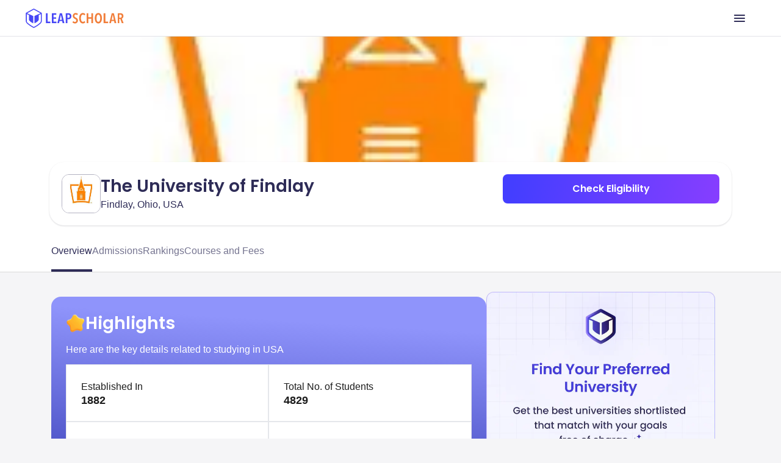

--- FILE ---
content_type: text/html
request_url: https://leapscholar.com/usa/university-details/university-of-findlay
body_size: 36415
content:
<!DOCTYPE html><html lang="en"> <head><link rel="preconnect" href="https://d14lg9nzq1d3lc.cloudfront.net"><link rel="preconnect" href="https://ik.imagekit.io"><link rel="canonical" href="https://leapscholar.com/usa/university-details/university-of-findlay"><title>The University of Findlay: Ranking, Courses and Fees, Requirement &amp; Alumni for 2025</title><meta name="description" content="Discover The University of Findlay, a top-ranked institution known for its diverse programs, hands-on learning, and career-focused education. Explore its global rankings, popular courses, fees, admission requirements, intakes, and more."><meta name="robots" content="index,follow,max-snippet:-1,max-image-preview:large,max-video-preview:-1"><meta name="viewport" content="width=device-width, initial-scale=1.0, maximum-scale=1.0, user-scalable=no"><meta charset="utf-8"><!-- segment script with page view event trigger --><script async>(function(){const PUBLIC_DOMAIN_NAME = "https://leapscholar.com";
const ANALYTICS_WRITE_KEY = "uUIm61dSJ1DRXp5q5cIe9dwM6nfmfZk9";

  !(function () {
    var analytics = (window.analytics = window.analytics || []);
    if (!analytics.initialize)
      if (analytics.invoked)
        window.console &&
          console.error &&
          console.error("Segment snippet included twice.");
      else {
        analytics.invoked = !0;
        analytics.methods = [
          "trackSubmit",
          "trackClick",
          "trackLink",
          "trackForm",
          "pageview",
          "identify",
          "reset",
          "group",
          "track",
          "ready",
          "alias",
          "debug",
          "page",
          "once",
          "off",
          "on",
          "addSourceMiddleware",
          "addIntegrationMiddleware",
          "setAnonymousId",
          "addDestinationMiddleware",
        ];
        analytics.factory = function (e) {
          return function () {
            if (window.analytics.initialized)
              return window.analytics[e].apply(window.analytics, arguments);
            var i = Array.prototype.slice.call(arguments);
            i.unshift(e);
            analytics.push(i);
            return analytics;
          };
        };
        for (var i = 0; i < analytics.methods.length; i++) {
          var key = analytics.methods[i];
          analytics[key] = analytics.factory(key);
        }
        analytics.load = function (key, i) {
          var t = document.createElement("script");
          t.type = "text/javascript";
          t.async = !0;
          t.src =
            "https://cdn.segment.com/analytics.js/v1/" +
            key +
            "/analytics.min.js";
          var n = document.getElementsByTagName("script")[0];
          n.parentNode.insertBefore(t, n);
          analytics._loadOptions = i;
        };
        analytics._writeKey = ANALYTICS_WRITE_KEY;
        analytics.SNIPPET_VERSION = "4.16.1";
        analytics.load(ANALYTICS_WRITE_KEY);
        analytics.page();
      }
  })();
})();</script><!-- clarity analytics --><script defer async type="text/javascript">(function(){const CLARITY_KEY = "bbvlrvwtbs";

  function getCookie(cname) {
    try {
      var name = cname + "=";
      var decodedCookie = decodeURIComponent(document.cookie);
      var ca = decodedCookie.split(";");
      for (var i = 0; i < ca.length; i++) {
        var c = ca[i];
        while (c.charAt(0) == " ") {
          c = c.substring(1);
        }
        if (c.indexOf(name) == 0) {
          return c.substring(name.length, c.length);
        }
      }
      return null;
    } catch (e) {
      console.log(e);
    }
  }
  try {
    setTimeout(() => {
      (function (c, l, a, r, i, t, y) {
        c[a] =
          c[a] ||
          function () {
            (c[a].q = c[a].q || []).push(arguments);
          };
        t = l.createElement(r);
        t.async = 1;
        t.src = "https://www.clarity.ms/tag/" + i;
        y = l.getElementsByTagName(r)[0];
        y.parentNode.insertBefore(t, y);
        const userId = getCookie("user_id") || null;
        clarity("set", "preUserId", userId);
      })(window, document, "clarity", "script", CLARITY_KEY);
    }, 3000);
  } catch (err) {
    console.log(err);
  }
})();</script><!-- organization schema --><script type="application/ld+json">{"@context":"https://schema.org","@type":"Organization","url":"https://leapscholar.com/","logo":"https://leapscholar.com/assets/company_logo/new-header-logo.svg","name":"LeapScholar","alternateName":"Leap Scholar - Study Abroad","description":"Want to Study Abroad? LeapScholar provides Personalized Guidance and information on top universities, courses, IELTS Coaching, Financial Help and Visa Assurance. Get Counselling and Mentorship for your Study abroad dream Today!","foundingDate":"2020","knowsAbout":"Study Abroad, Study Abroad consultant, Free Study Abroad Counselling","sameAs":["https://www.youtube.com/c/leapscholar","https://twitter.com/leapscholar","https://www.linkedin.com/company/leap-global-education/","https://www.instagram.com/leapscholar","https://www.facebook.com/leapscholar","https://t.me/leap_abroad"],"brand":{"@type":"Brand","name":"LeapScholar","alternateName":"Leap Scholar - Study Abroad"},"contactPoint":{"@type":"ContactPoint","contactType":"Customer Support","telephone":"+91 8047184844","availableLanguage":["English","Hindi"],"email":"contact@leapscholar.com"}}</script><!-- website schema --><script type="application/ld+json">{"@context":"https://schema.org","@type":"WebSite","name":"LeapScholar","alternateName":"Leap Scholar - Study Abroad","url":"https://leapscholar.com/"}</script><!-- Webpage schema --><script type="application/ld+json">{"@context":"https://schema.org","@type":"WebPage","name":"The University of Findlay: Ranking, Courses and Fees, Requirement & Alumni for 2025","url":"https://leapscholar.com/usa/university-details/university-of-findlay","description":"Discover The University of Findlay, a top-ranked institution known for its diverse programs, hands-on learning, and career-focused education. Explore its global rankings, popular courses, fees, admission requirements, intakes, and more.","datePublished":"2024-11-01T09:05:39+00:00","dateModified":"2024-11-01T09:05:39+00:00"}</script><!-- Article schema --><script type="application/ld+json">{"@context":"https://schema.org","@type":"Article","inLanguage":"en","headline":"The University of Findlay: Ranking, Courses and Fees, Requirement & Alumni for 2025","description":"Discover The University of Findlay, a top-ranked institution known for its diverse programs, hands-on learning, and career-focused education. Explore its global rankings, popular courses, fees, admission requirements, intakes, and more.","dateModified":"2024-11-01T09:05:39+00:00","datePublished":"2024-11-01T09:05:39+00:00","mainEntityOfPage":{"@type":"WebPage","@id":"https://leapscholar.com/usa/university-details/university-of-findlay"},"author":{"@type":"Person","name":"Shreya Das","url":"https://leapscholar.com/blog/author/ls-shreya/"},"publisher":{"@type":"Organization","name":"LeapScholar","logo":{"@type":"ImageObject","url":"https://ik.imagekit.io/onsnhxjshmp/LeapScholar/new-header-logo_7i5sVUf9VF.svg","height":60,"width":190}},"image":{"@type":"ImageObject","url":"https://leapassets.s3.ap-south-1.amazonaws.com/download_4_a881950f93.jpg"}}</script><!-- Listing schema --><script type="application/ld+json">{"@context":"https://schema.org","@type":"ItemList","name":"The University of Findlay: Ranking, Courses and Fees, Requirement & Alumni for 2025","description":"Discover The University of Findlay, a top-ranked institution known for its diverse programs, hands-on learning, and career-focused education. Explore its global rankings, popular courses, fees, admission requirements, intakes, and more.","url":"https://leapscholar.com/usa/university-details/university-of-findlay","numberOfItems":1,"itemListElement":[{"@type":"ListItem","position":1,"name":"BS: Business Administration in Accounting","url":"https://leapscholar.com/usa/university-details/university-of-findlay/course-fees/bs-business-administration-in-accounting-47910"}]}</script><!-- Breadcrumb schema --><script type="application/ld+json">{"@context":"https://schema.org","@type":"BreadcrumbList","itemListElement":[{"@type":"ListItem","position":1,"item":{"@id":"https://leapscholar.com","name":"Study Abroad"}},{"@type":"ListItem","position":2,"item":{"@id":"https://leapscholar.com/usa","name":" Study in USA"}},{"@type":"ListItem","position":3,"item":{"@id":"https://leapscholar.com/usa/universities-colleges-list","name":"Universities in USA"}},{"@type":"ListItem","position":4,"item":{"@id":"https://leapscholar.com/usa/university-details/university-of-findlay","name":"University Of Findlay"}}]}</script><!-- FAQ schema --><script type="application/ld+json">{"@context":"https://schema.org","@type":"FAQPage","mainEntity":[{"@type":"Question","name":"Is The University of Findlay a good university?","acceptedAnswer":{"@type":"Answer","text":"The University of Findlay is considered a good university, known for its strong programs in health professions, equestrian studies, and environmental sciences. It offers a supportive learning environment with a focus on experiential learning and personal attention from faculty."}},{"@type":"Question","name":"How do I get admission to The University of Findlay?","acceptedAnswer":{"@type":"Answer","text":"To get admission to The University of Findlay, prospective students need to submit an application through the university's website or the Common Application. Required materials typically include high school transcripts, standardized test scores (SAT/ACT), a personal statement, and letters of recommendation. International students may also need to provide proof of English proficiency."}},{"@type":"Question","name":"Is The University of Findlay public or private?","acceptedAnswer":{"@type":"Answer","text":"The University of Findlay is a private university located in Findlay, Ohio."}},{"@type":"Question","name":"Why choose The University of Findlay?","acceptedAnswer":{"@type":"Answer","text":"Students choose The University of Findlay for its personalized education, strong academic programs, and commitment to hands-on learning. The university offers a welcoming community, diverse student body, and opportunities for internships and research, preparing students for successful careers."}},{"@type":"Question","name":"Is The University of Findlay good for international students?","acceptedAnswer":{"@type":"Answer","text":"Yes, The University of Findlay is good for international students. It provides a supportive environment with resources such as the Office of International Education, which assists with visa processes, cultural adjustment, and academic support. The university values diversity and offers various programs to help international students integrate into campus life."}},{"@type":"Question","name":"What is the ranking of The University of Findlay?","acceptedAnswer":{"@type":"Answer","text":"The University of Findlay is ranked among the top regional universities in the Midwest by U.S. News & World Report. It is recognized for its strong programs in health professions and other specialized fields."}},{"@type":"Question","name":"What is the pass rate for The University of Findlay?","acceptedAnswer":{"@type":"Answer","text":"The pass rate for The University of Findlay varies by program. For example, the pass rates for licensure exams in health-related fields such as pharmacy and occupational therapy are typically high, reflecting the quality of education and preparation students receive."}},{"@type":"Question","name":"How many students are at The University of Findlay?","acceptedAnswer":{"@type":"Answer","text":"The University of Findlay has approximately 4,000 students enrolled, including undergraduate and graduate students. The student body is diverse, with students from various states and countries."}},{"@type":"Question","name":"How hard is it to get into The University of Findlay?","acceptedAnswer":{"@type":"Answer","text":"The University of Findlay has a moderately selective admissions process. The acceptance rate is around 75%, meaning that a majority of applicants are admitted. The university considers academic performance, standardized test scores, and extracurricular involvement in its admissions decisions."}},{"@type":"Question","name":"Is The University of Findlay accredited?","acceptedAnswer":{"@type":"Answer","text":"Yes, The University of Findlay is accredited by the Higher Learning Commission. Additionally, many of its programs have specialized accreditations from professional organizations, ensuring that they meet high standards of quality and rigor."}},{"@type":"Question","name":"Who are the notable alumni of The University of Findlay and what are their professions?","acceptedAnswer":{"@type":"Answer","text":"Notable alumni of The University of Findlay include Tim Beckman, a former college football coach; Josh Huston, a former NFL player; and Harold Jones-Quartey, a professional football player. These alumni have achieved success in various fields, including sports and coaching."}}]}</script><link rel="stylesheet" href="https://d14lg9nzq1d3lc.cloudfront.net/astro_tapri/_astro/_slug_.-liQZPmY.css" />
<link rel="stylesheet" href="https://d14lg9nzq1d3lc.cloudfront.net/astro_tapri/_astro/index.scFZj8iz.css" />
<style>#content[data-astro-cid-oy5ipti7]{overflow-y:scroll;width:100%}#content[data-astro-cid-oy5ipti7]::-webkit-scrollbar{display:none}#content[data-astro-cid-oy5ipti7]{scrollbar-width:none;-ms-overflow-style:none}.sticky[data-astro-cid-b7lac2gf]{position:fixed;top:0;z-index:999;width:100%;transition:all .3s ease;transition:position .3s ease}
.content[data-astro-cid-rdp2sm5l]{overflow:hidden}.toggle-checkbox[data-astro-cid-rdp2sm5l]:checked~.content[data-astro-cid-rdp2sm5l]{height:auto;animation:fadeIn .5s}.toggle-checkbox[data-astro-cid-rdp2sm5l]:checked+.toggle-label[data-astro-cid-rdp2sm5l]>.toggle-label-overlay[data-astro-cid-rdp2sm5l]{display:none!important}.toggle-checkbox[data-astro-cid-rdp2sm5l]:checked+.toggle-label[data-astro-cid-rdp2sm5l]>.toggle-label-overlay[data-astro-cid-rdp2sm5l]>.show_less[data-astro-cid-rdp2sm5l]{display:block}.toggle-checkbox[data-astro-cid-rdp2sm5l]:checked~.content[data-astro-cid-rdp2sm5l] .fade_mask[data-astro-cid-rdp2sm5l]{display:none;animation:fadeIn .5s}@keyframes fadeIn{0%{height:150px}to{height:auto}}
.wrapper[data-astro-cid-lw4bggeu] table[data-astro-cid-lw4bggeu]{border:.2px solid #e5e7eb;border-radius:.5px;width:100%;table-layout:fixed}.wrapper[data-astro-cid-lw4bggeu] td[data-astro-cid-lw4bggeu]{border:.5px solid #e5e7eb!important;padding:0!important}.wrapper[data-astro-cid-lw4bggeu] tr[data-astro-cid-lw4bggeu]:first-child td[data-astro-cid-lw4bggeu]:first-child{border-top-left-radius:.5px}.wrapper[data-astro-cid-lw4bggeu] tr[data-astro-cid-lw4bggeu]:first-child td[data-astro-cid-lw4bggeu]:last-child{border-top-right-radius:.5px}.wrapper[data-astro-cid-lw4bggeu] tr[data-astro-cid-lw4bggeu]:last-child td[data-astro-cid-lw4bggeu]:first-child{border-bottom-left-radius:.5px}.wrapper[data-astro-cid-lw4bggeu] tr[data-astro-cid-lw4bggeu]:last-child td[data-astro-cid-lw4bggeu]:last-child:nth-child(3){border-bottom-right-radius:.5px}
.admission_tabs_component[data-astro-cid-or5cajyc] input[data-astro-cid-or5cajyc][type=radio]{display:none}.admission_content_wrapper[data-astro-cid-or5cajyc] section[data-astro-cid-or5cajyc]{display:none}#admission_tab_1[data-astro-cid-or5cajyc]:checked~.admission_content_wrapper[data-astro-cid-or5cajyc] .tab_1_content[data-astro-cid-or5cajyc],#admission_tab_2[data-astro-cid-or5cajyc]:checked~.admission_content_wrapper[data-astro-cid-or5cajyc] .tab_2_content[data-astro-cid-or5cajyc]{display:block!important;animation:fadeIn .3s}#admission_tab_1[data-astro-cid-or5cajyc]:checked~.admission_tabs_wrapper[data-astro-cid-or5cajyc] .admission_label_1[data-astro-cid-or5cajyc],#admission_tab_2[data-astro-cid-or5cajyc]:checked~.admission_tabs_wrapper[data-astro-cid-or5cajyc] .admission_label_2[data-astro-cid-or5cajyc]{background-color:#fff;color:#2e2c57!important;font-weight:700!important}@keyframes fadeIn{0%{opacity:0}to{opacity:1}}
</style><script type="module" src="https://d14lg9nzq1d3lc.cloudfront.net/astro_tapri/_astro/hoisted.8oz0gebP.js"></script></head> <body class="bg-gray-3 scrollbar-hide h-full pt-0"> <header class="h-mobileHeaderHeight overflow-hidden"> <div class="fixed z-[800] top-0 left-0 right-0 bg-white border-b border-[#E2E2E8] h-[60px] overflow-hidden"> <div class="w-full h-full m-auto flex justify-between items-center md:max-w-[1200px]"> <div class="flex h-6 md:h-8 m-4 md:m-0"> <a href="https://leapscholar.com"> <img id="leap_scholar_logo" src="https://ik.imagekit.io/onsnhxjshmp/LeapScholar/new-header-logo_7i5sVUf9VF.svg" height="24" width="124" alt="leap scholar logo" class="cursor-pointer md:w-[165px] md:h-[32px]" loading="eager"> </a> </div> <div class="h-full"> <button id="main_nav_button" class="h-full flex items-center p-4 cursor-pointer"> <img id="menu_icon_open" src="https://ik.imagekit.io/onsnhxjshmp/leapscholar_header/menu_icon_-qgZm0jLGe.svg" alt="menu icon" height="24" width="24"> <img class="hidden" id="menu_icon_close" src="https://ik.imagekit.io/onsnhxjshmp/leapscholar_header/close_icon_rbXLrXbzg.svg" alt="menu icon" height="24" width="24"> </button> </div> </div> </div> <div id="mobile_main_modal" class="hidden fixed z-[2000] top-[55px] left-0 right-0 bottom-0 bg-white"> <div class="flex flex-col w-full h-full"> <div class="flex-grow overflow-y-scroll"> <details class="group border-b border-[#E2E2E8] bg-white overflow-hidden"> <summary class="px-4 py-5 flex items-center justify-between cursor-pointer"> <div class="flex items-center gap-3"> <img src="https://ik.imagekit.io/onsnhxjshmp/leapscholar_header/earth_icon_Kvo-hR5QA.svg" alt="Study Abroad"> <p class="md:text-xl text-[#2E2C57] font-medium"> Study Abroad </p> </div> <img src="https://ik.imagekit.io/onsnhxjshmp/SEO_project/pillar-pages/down-arrow_SaPGQ1mcmn.svg" alt="arrow" class="group-open:rotate-180  transition duration-300" height="20" width="20" loading="lazy"> </summary> <div class="px-4 pb-4"> <button data-key="usa" class="sub-menu-open-btn w-full py-4 flex items-center justify-between text-[#2E2C57] font-medium"> USA <img src="https://ik.imagekit.io/onsnhxjshmp/leapscholar_header/right_arrow_icon_1p36w8dhw.svg" alt="arrow" height="20" width="20" loading="lazy"> </button><button data-key="uk" class="sub-menu-open-btn w-full py-4 flex items-center justify-between text-[#2E2C57] font-medium"> UK <img src="https://ik.imagekit.io/onsnhxjshmp/leapscholar_header/right_arrow_icon_1p36w8dhw.svg" alt="arrow" height="20" width="20" loading="lazy"> </button><button data-key="canada" class="sub-menu-open-btn w-full py-4 flex items-center justify-between text-[#2E2C57] font-medium"> Canada <img src="https://ik.imagekit.io/onsnhxjshmp/leapscholar_header/right_arrow_icon_1p36w8dhw.svg" alt="arrow" height="20" width="20" loading="lazy"> </button><button data-key="ireland" class="sub-menu-open-btn w-full py-4 flex items-center justify-between text-[#2E2C57] font-medium"> Ireland <img src="https://ik.imagekit.io/onsnhxjshmp/leapscholar_header/right_arrow_icon_1p36w8dhw.svg" alt="arrow" height="20" width="20" loading="lazy"> </button><button data-key="australia" class="sub-menu-open-btn w-full py-4 flex items-center justify-between text-[#2E2C57] font-medium"> Australia <img src="https://ik.imagekit.io/onsnhxjshmp/leapscholar_header/right_arrow_icon_1p36w8dhw.svg" alt="arrow" height="20" width="20" loading="lazy"> </button><button data-key="germany" class="sub-menu-open-btn w-full py-4 flex items-center justify-between text-[#2E2C57] font-medium"> Germany <img src="https://ik.imagekit.io/onsnhxjshmp/leapscholar_header/right_arrow_icon_1p36w8dhw.svg" alt="arrow" height="20" width="20" loading="lazy"> </button><button data-key="france" class="sub-menu-open-btn w-full py-4 flex items-center justify-between text-[#2E2C57] font-medium"> France <img src="https://ik.imagekit.io/onsnhxjshmp/leapscholar_header/right_arrow_icon_1p36w8dhw.svg" alt="arrow" height="20" width="20" loading="lazy"> </button><button data-key="new-zealand" class="sub-menu-open-btn w-full py-4 flex items-center justify-between text-[#2E2C57] font-medium"> New Zealand <img src="https://ik.imagekit.io/onsnhxjshmp/leapscholar_header/right_arrow_icon_1p36w8dhw.svg" alt="arrow" height="20" width="20" loading="lazy"> </button><button data-key="italy" class="sub-menu-open-btn w-full py-4 flex items-center justify-between text-[#2E2C57] font-medium"> Italy <img src="https://ik.imagekit.io/onsnhxjshmp/leapscholar_header/right_arrow_icon_1p36w8dhw.svg" alt="arrow" height="20" width="20" loading="lazy"> </button>   </div> </details><details class="group border-b border-[#E2E2E8] bg-white overflow-hidden"> <summary class="px-4 py-5 flex items-center justify-between cursor-pointer"> <div class="flex items-center gap-3"> <img src="https://ik.imagekit.io/onsnhxjshmp/leapscholar_header/file_validation_icon_R6S_UIDVT1.svg" alt="Exams"> <p class="md:text-xl text-[#2E2C57] font-medium"> Exams </p> </div> <img src="https://ik.imagekit.io/onsnhxjshmp/SEO_project/pillar-pages/down-arrow_SaPGQ1mcmn.svg" alt="arrow" class="group-open:rotate-180  transition duration-300" height="20" width="20" loading="lazy"> </summary> <div class="px-4 pb-4">  <button data-key="ielts" class="sub-menu-open-btn w-full py-4 flex items-center justify-between text-[#2E2C57] font-medium"> IELTS <img src="https://ik.imagekit.io/onsnhxjshmp/leapscholar_header/right_arrow_icon_1p36w8dhw.svg" alt="arrow" height="20" width="20" loading="lazy"> </button><button data-key="duolingo" class="sub-menu-open-btn w-full py-4 flex items-center justify-between text-[#2E2C57] font-medium"> Duolingo <img src="https://ik.imagekit.io/onsnhxjshmp/leapscholar_header/right_arrow_icon_1p36w8dhw.svg" alt="arrow" height="20" width="20" loading="lazy"> </button><button data-key="sat" class="sub-menu-open-btn w-full py-4 flex items-center justify-between text-[#2E2C57] font-medium"> SAT <img src="https://ik.imagekit.io/onsnhxjshmp/leapscholar_header/right_arrow_icon_1p36w8dhw.svg" alt="arrow" height="20" width="20" loading="lazy"> </button><button data-key="pte" class="sub-menu-open-btn w-full py-4 flex items-center justify-between text-[#2E2C57] font-medium"> PTE <img src="https://ik.imagekit.io/onsnhxjshmp/leapscholar_header/right_arrow_icon_1p36w8dhw.svg" alt="arrow" height="20" width="20" loading="lazy"> </button><button data-key="toefl" class="sub-menu-open-btn w-full py-4 flex items-center justify-between text-[#2E2C57] font-medium"> TOEFL <img src="https://ik.imagekit.io/onsnhxjshmp/leapscholar_header/right_arrow_icon_1p36w8dhw.svg" alt="arrow" height="20" width="20" loading="lazy"> </button><button data-key="gre" class="sub-menu-open-btn w-full py-4 flex items-center justify-between text-[#2E2C57] font-medium"> GRE <img src="https://ik.imagekit.io/onsnhxjshmp/leapscholar_header/right_arrow_icon_1p36w8dhw.svg" alt="arrow" height="20" width="20" loading="lazy"> </button><button data-key="gmat" class="sub-menu-open-btn w-full py-4 flex items-center justify-between text-[#2E2C57] font-medium"> GMAT <img src="https://ik.imagekit.io/onsnhxjshmp/leapscholar_header/right_arrow_icon_1p36w8dhw.svg" alt="arrow" height="20" width="20" loading="lazy"> </button>  </div> </details><details class="group border-b border-[#E2E2E8] bg-white overflow-hidden"> <summary class="px-4 py-5 flex items-center justify-between cursor-pointer"> <div class="flex items-center gap-3"> <img src="https://ik.imagekit.io/onsnhxjshmp/leapscholar_header/book_icon_SlaW0XlAq8.svg" alt="Resources"> <p class="md:text-xl text-[#2E2C57] font-medium"> Resources </p> </div> <img src="https://ik.imagekit.io/onsnhxjshmp/SEO_project/pillar-pages/down-arrow_SaPGQ1mcmn.svg" alt="arrow" class="group-open:rotate-180  transition duration-300" height="20" width="20" loading="lazy"> </summary> <div class="px-4 pb-4">   <div class="flex flex-col gap-8 pt-4"> <div class=""> <p class="mb-6 font-semibold md:px-4 text-[#2E2C57]"> BOOKS </p> <hr class="bg-[#E2E2E8] mb-2 md:mb-3 md:mx-4"> <nav> <ul class="list-none md:grid md:grid-cols-2 md:grid-rows-5 "> <li class="py-4 md:py-3 md:px-4 list-none ml-0"> <a class="text-[#2E2C57] flex gap-3 items-center hover:underline" href="https://leapscholar.com/exams/ielts/books">  IELTS Books </a> </li><li class="py-4 md:py-3 md:px-4 list-none ml-0"> <a class="text-[#2E2C57] flex gap-3 items-center hover:underline" href="https://leapscholar.com/exams/sat/books">  SAT Books </a> </li><li class="py-4 md:py-3 md:px-4 list-none ml-0"> <a class="text-[#2E2C57] flex gap-3 items-center hover:underline" href="https://leapscholar.com/exams/pte/books">  PTE Books </a> </li><li class="py-4 md:py-3 md:px-4 list-none ml-0"> <a class="text-[#2E2C57] flex gap-3 items-center hover:underline" href="https://leapscholar.com/exams/toefl/books">  TOEFL Books </a> </li><li class="py-4 md:py-3 md:px-4 list-none ml-0"> <a class="text-[#2E2C57] flex gap-3 items-center hover:underline" href="https://leapscholar.com/exams/gre/books">  GRE Books </a> </li><li class="py-4 md:py-3 md:px-4 list-none ml-0"> <a class="text-[#2E2C57] flex gap-3 items-center hover:underline" href="https://leapscholar.com/exams/gmat/books">  GMAT Books </a> </li> </ul> </nav> </div><div class=""> <p class="mb-6 font-semibold md:px-4 text-[#2E2C57]"> LOR </p> <hr class="bg-[#E2E2E8] mb-2 md:mb-3 md:mx-4"> <nav> <ul class="list-none  "> <li class="py-4 md:py-3 md:px-4 list-none ml-0"> <a class="text-[#2E2C57] flex gap-3 items-center hover:underline" href="https://leapscholar.com/blog/letter-of-recommendation/">  LOR Blog </a> </li><li class="py-4 md:py-3 md:px-4 list-none ml-0"> <a class="text-[#2E2C57] flex gap-3 items-center hover:underline" href="https://leapscholar.com/blog/lor-letter-of-recommendation-for-masters-sample-format/">  LOR for Masters </a> </li><li class="py-4 md:py-3 md:px-4 list-none ml-0"> <a class="text-[#2E2C57] flex gap-3 items-center hover:underline" href="https://leapscholar.com/blog/letter-of-recommendation-for-phd-sample-examples-and-pdf/">  LOR for PhD </a> </li> </ul> </nav> </div><div class=""> <p class="mb-6 font-semibold md:px-4 text-[#2E2C57]"> SOP </p> <hr class="bg-[#E2E2E8] mb-2 md:mb-3 md:mx-4"> <nav> <ul class="list-none  "> <li class="py-4 md:py-3 md:px-4 list-none ml-0"> <a class="text-[#2E2C57] flex gap-3 items-center hover:underline" href="https://leapscholar.com/statement-of-purpose">  Statement of Purpose </a> </li><li class="py-4 md:py-3 md:px-4 list-none ml-0"> <a class="text-[#2E2C57] flex gap-3 items-center hover:underline" href="https://leapscholar.com/statement-of-purpose/masters">  SOP for Masters </a> </li><li class="py-4 md:py-3 md:px-4 list-none ml-0"> <a class="text-[#2E2C57] flex gap-3 items-center hover:underline" href="https://leapscholar.com/statement-of-purpose/mba">  SOP for MBA </a> </li><li class="py-4 md:py-3 md:px-4 list-none ml-0"> <a class="text-[#2E2C57] flex gap-3 items-center hover:underline" href="https://leapscholar.com/statement-of-purpose/phd">  SOP for PhD </a> </li> </ul> </nav> </div><div class=""> <p class="mb-6 font-semibold md:px-4 text-[#2E2C57]"> OTHER </p> <hr class="bg-[#E2E2E8] mb-2 md:mb-3 md:mx-4"> <nav> <ul class="list-none  "> <li class="py-4 md:py-3 md:px-4 list-none ml-0"> <a class="text-[#2E2C57] flex gap-3 items-center hover:underline" href="https://leapscholar.com/counsellors">  Counsellors </a> </li><li class="py-4 md:py-3 md:px-4 list-none ml-0"> <a class="text-[#2E2C57] flex gap-3 items-center hover:underline" href="https://leapscholar.com/calculators/cgpa-to-gpa">  CGPA to GPA Calculator </a> </li><li class="py-4 md:py-3 md:px-4 list-none ml-0"> <a class="text-[#2E2C57] flex gap-3 items-center hover:underline" href="https://leapscholar.com/calculators/cgpa-to-percentage">  CGPA to Percentage Calculator </a> </li><li class="py-4 md:py-3 md:px-4 list-none ml-0"> <a class="text-[#2E2C57] flex gap-3 items-center hover:underline" href="https://leapscholar.com/calculators/cgpa-to-marks">  CGPA to Marks Calculator </a> </li> </ul> </nav> </div> </div> </div> </details><a class="px-4 py-5 border-b border-[#E2E2E8] flex items-center gap-3 text-[#2E2C57] font-medium" href="/blog/"> <img src="https://ik.imagekit.io/onsnhxjshmp/leapscholar_header/license_icon_G1BdqCUonK.svg" alt="Blogs"> Blogs </a><a class="px-4 py-5 border-b border-[#E2E2E8] flex items-center gap-3 text-[#2E2C57] font-medium" href="/digest"> <img src="https://ik.imagekit.io/onsnhxjshmp/leapscholar_header/newspaper_icon_4ZuR_rpoky.svg" alt="Leap Digest"> Leap Digest </a><a class="px-4 py-5 border-b border-[#E2E2E8] flex items-center gap-3 text-[#2E2C57] font-medium" href="/events"> <img src="https://ik.imagekit.io/onsnhxjshmp/leapscholar_header/calendar_icon_FAVAl9rYlm.svg" alt="Events"> Events </a><a class="px-4 py-5 border-b border-[#E2E2E8] flex items-center gap-3 text-[#2E2C57] font-medium" href="/about-us"> <img src="https://ik.imagekit.io/onsnhxjshmp/leapscholar_header/information_icon_6pQIrJ35LR.svg" alt="About Us"> About Us </a> </div> <div class="px-4 py-5"> <style>astro-island,astro-slot,astro-static-slot{display:contents}</style><script>(()=>{var e=async t=>{await(await t())()};(self.Astro||(self.Astro={})).only=e;window.dispatchEvent(new Event("astro:only"));})();;(()=>{var b=Object.defineProperty;var f=(c,o,i)=>o in c?b(c,o,{enumerable:!0,configurable:!0,writable:!0,value:i}):c[o]=i;var l=(c,o,i)=>(f(c,typeof o!="symbol"?o+"":o,i),i);var p;{let c={0:t=>m(t),1:t=>i(t),2:t=>new RegExp(t),3:t=>new Date(t),4:t=>new Map(i(t)),5:t=>new Set(i(t)),6:t=>BigInt(t),7:t=>new URL(t),8:t=>new Uint8Array(t),9:t=>new Uint16Array(t),10:t=>new Uint32Array(t)},o=t=>{let[e,r]=t;return e in c?c[e](r):void 0},i=t=>t.map(o),m=t=>typeof t!="object"||t===null?t:Object.fromEntries(Object.entries(t).map(([e,r])=>[e,o(r)]));customElements.get("astro-island")||customElements.define("astro-island",(p=class extends HTMLElement{constructor(){super(...arguments);l(this,"Component");l(this,"hydrator");l(this,"hydrate",async()=>{var d;if(!this.hydrator||!this.isConnected)return;let e=(d=this.parentElement)==null?void 0:d.closest("astro-island[ssr]");if(e){e.addEventListener("astro:hydrate",this.hydrate,{once:!0});return}let r=this.querySelectorAll("astro-slot"),a={},h=this.querySelectorAll("template[data-astro-template]");for(let n of h){let s=n.closest(this.tagName);s!=null&&s.isSameNode(this)&&(a[n.getAttribute("data-astro-template")||"default"]=n.innerHTML,n.remove())}for(let n of r){let s=n.closest(this.tagName);s!=null&&s.isSameNode(this)&&(a[n.getAttribute("name")||"default"]=n.innerHTML)}let u;try{u=this.hasAttribute("props")?m(JSON.parse(this.getAttribute("props"))):{}}catch(n){let s=this.getAttribute("component-url")||"<unknown>",y=this.getAttribute("component-export");throw y&&(s+=` (export ${y})`),console.error(`[hydrate] Error parsing props for component ${s}`,this.getAttribute("props"),n),n}await this.hydrator(this)(this.Component,u,a,{client:this.getAttribute("client")}),this.removeAttribute("ssr"),this.dispatchEvent(new CustomEvent("astro:hydrate"))});l(this,"unmount",()=>{this.isConnected||this.dispatchEvent(new CustomEvent("astro:unmount"))})}disconnectedCallback(){document.removeEventListener("astro:after-swap",this.unmount),document.addEventListener("astro:after-swap",this.unmount,{once:!0})}connectedCallback(){if(!this.hasAttribute("await-children")||document.readyState==="interactive"||document.readyState==="complete")this.childrenConnectedCallback();else{let e=()=>{document.removeEventListener("DOMContentLoaded",e),r.disconnect(),this.childrenConnectedCallback()},r=new MutationObserver(()=>{var a;((a=this.lastChild)==null?void 0:a.nodeType)===Node.COMMENT_NODE&&this.lastChild.nodeValue==="astro:end"&&(this.lastChild.remove(),e())});r.observe(this,{childList:!0}),document.addEventListener("DOMContentLoaded",e)}}async childrenConnectedCallback(){let e=this.getAttribute("before-hydration-url");e&&await import(e),this.start()}start(){let e=JSON.parse(this.getAttribute("opts")),r=this.getAttribute("client");if(Astro[r]===void 0){window.addEventListener(`astro:${r}`,()=>this.start(),{once:!0});return}Astro[r](async()=>{let a=this.getAttribute("renderer-url"),[h,{default:u}]=await Promise.all([import(this.getAttribute("component-url")),a?import(a):()=>()=>{}]),d=this.getAttribute("component-export")||"default";if(!d.includes("."))this.Component=h[d];else{this.Component=h;for(let n of d.split("."))this.Component=this.Component[n]}return this.hydrator=u,this.hydrate},e,this)}attributeChangedCallback(){this.hydrate()}},l(p,"observedAttributes",["props"]),p))}})();</script><astro-island uid="Z1REiTz" component-url="https://d14lg9nzq1d3lc.cloudfront.net/astro_tapri/_astro/LoginModule.zMnR_Sl0.js" component-export="default" renderer-url="https://d14lg9nzq1d3lc.cloudfront.net/astro_tapri/_astro/client.mBN5ZAaw.js" props="{&quot;flowType&quot;:[0,&quot;UNIVERSITY_PAGES&quot;]}" ssr="" client="only" opts="{&quot;name&quot;:&quot;LoginModule&quot;,&quot;value&quot;:&quot;react&quot;}"></astro-island> </div> </div> </div> <div data-key="usa" class="mobile-sub-menu-modal hidden fixed z-[3000] top-[61px] left-0 right-0 bottom-0 bg-white"> <div class="w-full h-full flex flex-col"> <div class="px-4 py-3 border-b border-[#E2E2E8]"> <button class="sub_menu_back_button flex gap-1 items-center"> <img src="https://ik.imagekit.io/onsnhxjshmp/leapscholar_header/left_icon_Iu0eU2-GZ.svg" alt="arrow" height="20" width="20" loading="lazy"> <p class="text-[#2E2C57] font-medium">Back</p> </button> </div> <div class="flex-grow py-5 px-4 overflow-scroll"> <div class="py-3 mb-10"> <a class="text-2xl text-[#2E2C57] font-medium flex gap-1 items-center" href="/usa"> Study in USA <svg xmlns="http://www.w3.org/2000/svg" width="24" height="24" viewBox="0 0 24 24" fill="none"> <g id="arrow_forward"> <mask id="mask0_10_6412" style="mask-type:alpha" maskUnits="userSpaceOnUse" x="0" y="0" width="24" height="24"> <rect id="Bounding box" width="24" height="24" fill="#D9D9D9"></rect> </mask> <g mask="url(#mask0_10_6412)"> <path id="arrow_forward_2" d="M16.1757 12.9991H5.00073C4.7174 12.9991 4.4799 12.9033 4.28823 12.7116C4.09657 12.52 4.00073 12.2825 4.00073 11.9991C4.00073 11.7158 4.09657 11.4783 4.28823 11.2866C4.4799 11.095 4.7174 10.9991 5.00073 10.9991H16.1757L11.2757 6.09913C11.0757 5.89913 10.9799 5.6658 10.9882 5.39913C10.9966 5.13247 11.1007 4.89913 11.3007 4.69913C11.5007 4.5158 11.7341 4.41997 12.0007 4.41163C12.2674 4.4033 12.5007 4.49913 12.7007 4.69913L19.3007 11.2991C19.4007 11.3991 19.4716 11.5075 19.5132 11.6241C19.5549 11.7408 19.5757 11.8658 19.5757 11.9991C19.5757 12.1325 19.5549 12.2575 19.5132 12.3741C19.4716 12.4908 19.4007 12.5991 19.3007 12.6991L12.7007 19.2991C12.5174 19.4825 12.2882 19.5741 12.0132 19.5741C11.7382 19.5741 11.5007 19.4825 11.3007 19.2991C11.1007 19.0991 11.0007 18.8616 11.0007 18.5866C11.0007 18.3116 11.1007 18.0741 11.3007 17.8741L16.1757 12.9991Z" fill="#2E2C57"></path> </g> </g> </svg> </a> </div> <div class="flex flex-col gap-8"> <div class=""> <p class="mb-6 font-semibold md:px-4 text-[#2E2C57]"> TOP CITIES IN USA </p> <hr class="bg-[#E2E2E8] mb-2 md:mb-3 md:mx-4"> <nav> <ul class="list-none  "> <li class="py-4 md:py-3 md:px-4 list-none ml-0"> <a class="text-[#2E2C57] flex gap-3 items-center hover:underline" href="https://leapscholar.com/usa/universities-colleges-list/chicago-illinois-in-usa">  Universities in Chicago </a> </li><li class="py-4 md:py-3 md:px-4 list-none ml-0"> <a class="text-[#2E2C57] flex gap-3 items-center hover:underline" href="https://leapscholar.com/usa/universities-colleges-list/boston-massachusetts-in-usa">  Universities in Boston </a> </li><li class="py-4 md:py-3 md:px-4 list-none ml-0"> <a class="text-[#2E2C57] flex gap-3 items-center hover:underline" href="https://leapscholar.com/usa/universities-colleges-list/philadelphia-pennsylvania-in-usa">  Universities in Philadelphia </a> </li><li class="py-4 md:py-3 md:px-4 list-none ml-0"> <a class="text-[#2E2C57] flex gap-3 items-center hover:underline" href="https://leapscholar.com/usa/universities-colleges-list/los-angeles-california-in-usa">  Universities in Los Angeles </a> </li><li class="py-4 md:py-3 md:px-4 list-none ml-0"> <a class="text-[#2E2C57] flex gap-3 items-center hover:underline" href="https://leapscholar.com/usa/universities-colleges-list/atlanta-georgia-in-usa">  Universities in Atlanta </a> </li> </ul> </nav> </div><div class=""> <p class="mb-6 font-semibold md:px-4 text-[#2E2C57]"> TOP COURSES IN USA </p> <hr class="bg-[#E2E2E8] mb-2 md:mb-3 md:mx-4"> <nav> <ul class="list-none  "> <li class="py-4 md:py-3 md:px-4 list-none ml-0"> <a class="text-[#2E2C57] flex gap-3 items-center hover:underline" href="https://leapscholar.com/usa/universities-colleges-list/masters-in-usa">  Masters in USA </a> </li><li class="py-4 md:py-3 md:px-4 list-none ml-0"> <a class="text-[#2E2C57] flex gap-3 items-center hover:underline" href="https://leapscholar.com/usa/universities-colleges-list/masters-in-computer-science-in-usa">  Masters in computer science in USA </a> </li><li class="py-4 md:py-3 md:px-4 list-none ml-0"> <a class="text-[#2E2C57] flex gap-3 items-center hover:underline" href="https://leapscholar.com/usa/universities-colleges-list/masters-in-data-science-in-usa">  Masters in data science in USA </a> </li> </ul> </nav> </div><div class=""> <p class="mb-6 font-semibold md:px-4 text-[#2E2C57]"> TOP UNIVERSITIES IN USA </p> <hr class="bg-[#E2E2E8] mb-2 md:mb-3 md:mx-4"> <nav> <ul class="list-none  "> <li class="py-4 md:py-3 md:px-4 list-none ml-0"> <a class="text-[#2E2C57] flex gap-3 items-center hover:underline" href="https://leapscholar.com/usa/university-details/harvard-university">  Harvard University </a> </li><li class="py-4 md:py-3 md:px-4 list-none ml-0"> <a class="text-[#2E2C57] flex gap-3 items-center hover:underline" href="https://leapscholar.com/usa/university-details/stanford-university">  Stanford University </a> </li><li class="py-4 md:py-3 md:px-4 list-none ml-0"> <a class="text-[#2E2C57] flex gap-3 items-center hover:underline" href="https://leapscholar.com/usa/university-details/northeastern-university">  Northeastern University </a> </li><li class="py-4 md:py-3 md:px-4 list-none ml-0"> <a class="text-[#2E2C57] flex gap-3 items-center hover:underline" href="https://leapscholar.com/usa/university-details/columbia-university">  Columbia University </a> </li><li class="py-4 md:py-3 md:px-4 list-none ml-0"> <a class="text-[#2E2C57] flex gap-3 items-center hover:underline" href="https://leapscholar.com/usa/university-details/yale-university">  Yale University </a> </li> </ul> </nav> </div> </div> </div> </div> </div><div data-key="uk" class="mobile-sub-menu-modal hidden fixed z-[3000] top-[61px] left-0 right-0 bottom-0 bg-white"> <div class="w-full h-full flex flex-col"> <div class="px-4 py-3 border-b border-[#E2E2E8]"> <button class="sub_menu_back_button flex gap-1 items-center"> <img src="https://ik.imagekit.io/onsnhxjshmp/leapscholar_header/left_icon_Iu0eU2-GZ.svg" alt="arrow" height="20" width="20" loading="lazy"> <p class="text-[#2E2C57] font-medium">Back</p> </button> </div> <div class="flex-grow py-5 px-4 overflow-scroll"> <div class="py-3 mb-10"> <a class="text-2xl text-[#2E2C57] font-medium flex gap-1 items-center" href="/uk"> Study in UK <svg xmlns="http://www.w3.org/2000/svg" width="24" height="24" viewBox="0 0 24 24" fill="none"> <g id="arrow_forward"> <mask id="mask0_10_6412" style="mask-type:alpha" maskUnits="userSpaceOnUse" x="0" y="0" width="24" height="24"> <rect id="Bounding box" width="24" height="24" fill="#D9D9D9"></rect> </mask> <g mask="url(#mask0_10_6412)"> <path id="arrow_forward_2" d="M16.1757 12.9991H5.00073C4.7174 12.9991 4.4799 12.9033 4.28823 12.7116C4.09657 12.52 4.00073 12.2825 4.00073 11.9991C4.00073 11.7158 4.09657 11.4783 4.28823 11.2866C4.4799 11.095 4.7174 10.9991 5.00073 10.9991H16.1757L11.2757 6.09913C11.0757 5.89913 10.9799 5.6658 10.9882 5.39913C10.9966 5.13247 11.1007 4.89913 11.3007 4.69913C11.5007 4.5158 11.7341 4.41997 12.0007 4.41163C12.2674 4.4033 12.5007 4.49913 12.7007 4.69913L19.3007 11.2991C19.4007 11.3991 19.4716 11.5075 19.5132 11.6241C19.5549 11.7408 19.5757 11.8658 19.5757 11.9991C19.5757 12.1325 19.5549 12.2575 19.5132 12.3741C19.4716 12.4908 19.4007 12.5991 19.3007 12.6991L12.7007 19.2991C12.5174 19.4825 12.2882 19.5741 12.0132 19.5741C11.7382 19.5741 11.5007 19.4825 11.3007 19.2991C11.1007 19.0991 11.0007 18.8616 11.0007 18.5866C11.0007 18.3116 11.1007 18.0741 11.3007 17.8741L16.1757 12.9991Z" fill="#2E2C57"></path> </g> </g> </svg> </a> </div> <div class="flex flex-col gap-8"> <div class=""> <p class="mb-6 font-semibold md:px-4 text-[#2E2C57]"> TOP CITIES IN UK </p> <hr class="bg-[#E2E2E8] mb-2 md:mb-3 md:mx-4"> <nav> <ul class="list-none  "> <li class="py-4 md:py-3 md:px-4 list-none ml-0"> <a class="text-[#2E2C57] flex gap-3 items-center hover:underline" href="https://leapscholar.com/uk/universities-colleges-list/london-in-uk">  Universities in London </a> </li><li class="py-4 md:py-3 md:px-4 list-none ml-0"> <a class="text-[#2E2C57] flex gap-3 items-center hover:underline" href="https://leapscholar.com/uk/universities-colleges-list/glasgow-in-uk">  Universities in Glasgow </a> </li><li class="py-4 md:py-3 md:px-4 list-none ml-0"> <a class="text-[#2E2C57] flex gap-3 items-center hover:underline" href="https://leapscholar.com/uk/universities-colleges-list/leeds-in-uk">  Universities in Leeds </a> </li><li class="py-4 md:py-3 md:px-4 list-none ml-0"> <a class="text-[#2E2C57] flex gap-3 items-center hover:underline" href="https://leapscholar.com/uk/universities-colleges-list/birmingham-uk-in-uk">  Universities in Birmingham </a> </li><li class="py-4 md:py-3 md:px-4 list-none ml-0"> <a class="text-[#2E2C57] flex gap-3 items-center hover:underline" href="https://leapscholar.com/uk/universities-colleges-list/edinburgh-in-uk">  Universities in Edinburgh </a> </li> </ul> </nav> </div><div class=""> <p class="mb-6 font-semibold md:px-4 text-[#2E2C57]"> TOP COURSES IN UK </p> <hr class="bg-[#E2E2E8] mb-2 md:mb-3 md:mx-4"> <nav> <ul class="list-none  "> <li class="py-4 md:py-3 md:px-4 list-none ml-0"> <a class="text-[#2E2C57] flex gap-3 items-center hover:underline" href="https://leapscholar.com/uk/universities-colleges-list/masters-in-uk">  Masters in UK </a> </li><li class="py-4 md:py-3 md:px-4 list-none ml-0"> <a class="text-[#2E2C57] flex gap-3 items-center hover:underline" href="https://leapscholar.com/uk/universities-colleges-list/masters-in-computer-science-in-uk">  Masters in Computer Science in UK </a> </li><li class="py-4 md:py-3 md:px-4 list-none ml-0"> <a class="text-[#2E2C57] flex gap-3 items-center hover:underline" href="https://leapscholar.com/uk/universities-colleges-list/masters-in-physiotherapy-in-uk">  Masters in Physiotherapy in UK </a> </li> </ul> </nav> </div><div class=""> <p class="mb-6 font-semibold md:px-4 text-[#2E2C57]"> TOP UNIVERSITIES IN UK </p> <hr class="bg-[#E2E2E8] mb-2 md:mb-3 md:mx-4"> <nav> <ul class="list-none  "> <li class="py-4 md:py-3 md:px-4 list-none ml-0"> <a class="text-[#2E2C57] flex gap-3 items-center hover:underline" href="https://leapscholar.com/uk/university-details/university-of-oxford">  University of Oxford </a> </li><li class="py-4 md:py-3 md:px-4 list-none ml-0"> <a class="text-[#2E2C57] flex gap-3 items-center hover:underline" href="https://leapscholar.com/uk/university-details/university-of-cambridge">  University of Cambridge </a> </li><li class="py-4 md:py-3 md:px-4 list-none ml-0"> <a class="text-[#2E2C57] flex gap-3 items-center hover:underline" href="https://leapscholar.com/uk/university-details/coventry-university">  Coventry University </a> </li><li class="py-4 md:py-3 md:px-4 list-none ml-0"> <a class="text-[#2E2C57] flex gap-3 items-center hover:underline" href="https://leapscholar.com/uk/university-details/university-of-leeds">  University of Leeds </a> </li><li class="py-4 md:py-3 md:px-4 list-none ml-0"> <a class="text-[#2E2C57] flex gap-3 items-center hover:underline" href="https://leapscholar.com/uk/university-details/university-of-east-london">  University of East London </a> </li> </ul> </nav> </div> </div> </div> </div> </div><div data-key="canada" class="mobile-sub-menu-modal hidden fixed z-[3000] top-[61px] left-0 right-0 bottom-0 bg-white"> <div class="w-full h-full flex flex-col"> <div class="px-4 py-3 border-b border-[#E2E2E8]"> <button class="sub_menu_back_button flex gap-1 items-center"> <img src="https://ik.imagekit.io/onsnhxjshmp/leapscholar_header/left_icon_Iu0eU2-GZ.svg" alt="arrow" height="20" width="20" loading="lazy"> <p class="text-[#2E2C57] font-medium">Back</p> </button> </div> <div class="flex-grow py-5 px-4 overflow-scroll"> <div class="py-3 mb-10"> <a class="text-2xl text-[#2E2C57] font-medium flex gap-1 items-center" href="/canada"> Study in Canada <svg xmlns="http://www.w3.org/2000/svg" width="24" height="24" viewBox="0 0 24 24" fill="none"> <g id="arrow_forward"> <mask id="mask0_10_6412" style="mask-type:alpha" maskUnits="userSpaceOnUse" x="0" y="0" width="24" height="24"> <rect id="Bounding box" width="24" height="24" fill="#D9D9D9"></rect> </mask> <g mask="url(#mask0_10_6412)"> <path id="arrow_forward_2" d="M16.1757 12.9991H5.00073C4.7174 12.9991 4.4799 12.9033 4.28823 12.7116C4.09657 12.52 4.00073 12.2825 4.00073 11.9991C4.00073 11.7158 4.09657 11.4783 4.28823 11.2866C4.4799 11.095 4.7174 10.9991 5.00073 10.9991H16.1757L11.2757 6.09913C11.0757 5.89913 10.9799 5.6658 10.9882 5.39913C10.9966 5.13247 11.1007 4.89913 11.3007 4.69913C11.5007 4.5158 11.7341 4.41997 12.0007 4.41163C12.2674 4.4033 12.5007 4.49913 12.7007 4.69913L19.3007 11.2991C19.4007 11.3991 19.4716 11.5075 19.5132 11.6241C19.5549 11.7408 19.5757 11.8658 19.5757 11.9991C19.5757 12.1325 19.5549 12.2575 19.5132 12.3741C19.4716 12.4908 19.4007 12.5991 19.3007 12.6991L12.7007 19.2991C12.5174 19.4825 12.2882 19.5741 12.0132 19.5741C11.7382 19.5741 11.5007 19.4825 11.3007 19.2991C11.1007 19.0991 11.0007 18.8616 11.0007 18.5866C11.0007 18.3116 11.1007 18.0741 11.3007 17.8741L16.1757 12.9991Z" fill="#2E2C57"></path> </g> </g> </svg> </a> </div> <div class="flex flex-col gap-8"> <div class=""> <p class="mb-6 font-semibold md:px-4 text-[#2E2C57]"> TOP CITIES IN CANADA </p> <hr class="bg-[#E2E2E8] mb-2 md:mb-3 md:mx-4"> <nav> <ul class="list-none  "> <li class="py-4 md:py-3 md:px-4 list-none ml-0"> <a class="text-[#2E2C57] flex gap-3 items-center hover:underline" href="https://leapscholar.com/canada/universities-colleges-list/halifax-nova-scotia-in-canada">  Universities in Halifax </a> </li><li class="py-4 md:py-3 md:px-4 list-none ml-0"> <a class="text-[#2E2C57] flex gap-3 items-center hover:underline" href="https://leapscholar.com/canada/universities-colleges-list/montreal-quebec-in-canada">  Universities in Montreal </a> </li><li class="py-4 md:py-3 md:px-4 list-none ml-0"> <a class="text-[#2E2C57] flex gap-3 items-center hover:underline" href="https://leapscholar.com/canada/universities-colleges-list/toronto-ontario-in-canada">  Universities in Toronto </a> </li><li class="py-4 md:py-3 md:px-4 list-none ml-0"> <a class="text-[#2E2C57] flex gap-3 items-center hover:underline" href="https://leapscholar.com/canada/universities-colleges-list/edmonton-alberta-in-canada">  Universities in Edmonton </a> </li><li class="py-4 md:py-3 md:px-4 list-none ml-0"> <a class="text-[#2E2C57] flex gap-3 items-center hover:underline" href="https://leapscholar.com/canada/universities-colleges-list/london-canada-ontario-in-canada">  Universities in London, Canada </a> </li> </ul> </nav> </div><div class=""> <p class="mb-6 font-semibold md:px-4 text-[#2E2C57]"> TOP COURSES IN CANADA </p> <hr class="bg-[#E2E2E8] mb-2 md:mb-3 md:mx-4"> <nav> <ul class="list-none  "> <li class="py-4 md:py-3 md:px-4 list-none ml-0"> <a class="text-[#2E2C57] flex gap-3 items-center hover:underline" href="https://leapscholar.com/canada/universities-colleges-list/masters-in-canada">  Masters in Canada </a> </li><li class="py-4 md:py-3 md:px-4 list-none ml-0"> <a class="text-[#2E2C57] flex gap-3 items-center hover:underline" href="https://leapscholar.com/canada/universities-colleges-list/phd-in-canada">  PhD in Canada </a> </li><li class="py-4 md:py-3 md:px-4 list-none ml-0"> <a class="text-[#2E2C57] flex gap-3 items-center hover:underline" href="https://leapscholar.com/canada/universities-colleges-list/masters-in-computer-science-in-canada">  Masters in Computer Science in Canada </a> </li> </ul> </nav> </div><div class=""> <p class="mb-6 font-semibold md:px-4 text-[#2E2C57]"> TOP UNIVERSITIES IN UK </p> <hr class="bg-[#E2E2E8] mb-2 md:mb-3 md:mx-4"> <nav> <ul class="list-none  "> <li class="py-4 md:py-3 md:px-4 list-none ml-0"> <a class="text-[#2E2C57] flex gap-3 items-center hover:underline" href="https://leapscholar.com/canada/university-details/conestoga-college">  Conestoga College </a> </li><li class="py-4 md:py-3 md:px-4 list-none ml-0"> <a class="text-[#2E2C57] flex gap-3 items-center hover:underline" href="https://leapscholar.com/canada/university-details/university-of-toronto">  University of Toronto </a> </li><li class="py-4 md:py-3 md:px-4 list-none ml-0"> <a class="text-[#2E2C57] flex gap-3 items-center hover:underline" href="https://leapscholar.com/canada/university-details/lambton-college">  Lambton College </a> </li><li class="py-4 md:py-3 md:px-4 list-none ml-0"> <a class="text-[#2E2C57] flex gap-3 items-center hover:underline" href="https://leapscholar.com/canada/university-details/humber-college-north">  Humber College </a> </li><li class="py-4 md:py-3 md:px-4 list-none ml-0"> <a class="text-[#2E2C57] flex gap-3 items-center hover:underline" href="https://leapscholar.com/canada/university-details/centennial-college">  Centennial College </a> </li> </ul> </nav> </div> </div> </div> </div> </div><div data-key="ireland" class="mobile-sub-menu-modal hidden fixed z-[3000] top-[61px] left-0 right-0 bottom-0 bg-white"> <div class="w-full h-full flex flex-col"> <div class="px-4 py-3 border-b border-[#E2E2E8]"> <button class="sub_menu_back_button flex gap-1 items-center"> <img src="https://ik.imagekit.io/onsnhxjshmp/leapscholar_header/left_icon_Iu0eU2-GZ.svg" alt="arrow" height="20" width="20" loading="lazy"> <p class="text-[#2E2C57] font-medium">Back</p> </button> </div> <div class="flex-grow py-5 px-4 overflow-scroll"> <div class="py-3 mb-10"> <a class="text-2xl text-[#2E2C57] font-medium flex gap-1 items-center" href="/ireland"> Study in Ireland <svg xmlns="http://www.w3.org/2000/svg" width="24" height="24" viewBox="0 0 24 24" fill="none"> <g id="arrow_forward"> <mask id="mask0_10_6412" style="mask-type:alpha" maskUnits="userSpaceOnUse" x="0" y="0" width="24" height="24"> <rect id="Bounding box" width="24" height="24" fill="#D9D9D9"></rect> </mask> <g mask="url(#mask0_10_6412)"> <path id="arrow_forward_2" d="M16.1757 12.9991H5.00073C4.7174 12.9991 4.4799 12.9033 4.28823 12.7116C4.09657 12.52 4.00073 12.2825 4.00073 11.9991C4.00073 11.7158 4.09657 11.4783 4.28823 11.2866C4.4799 11.095 4.7174 10.9991 5.00073 10.9991H16.1757L11.2757 6.09913C11.0757 5.89913 10.9799 5.6658 10.9882 5.39913C10.9966 5.13247 11.1007 4.89913 11.3007 4.69913C11.5007 4.5158 11.7341 4.41997 12.0007 4.41163C12.2674 4.4033 12.5007 4.49913 12.7007 4.69913L19.3007 11.2991C19.4007 11.3991 19.4716 11.5075 19.5132 11.6241C19.5549 11.7408 19.5757 11.8658 19.5757 11.9991C19.5757 12.1325 19.5549 12.2575 19.5132 12.3741C19.4716 12.4908 19.4007 12.5991 19.3007 12.6991L12.7007 19.2991C12.5174 19.4825 12.2882 19.5741 12.0132 19.5741C11.7382 19.5741 11.5007 19.4825 11.3007 19.2991C11.1007 19.0991 11.0007 18.8616 11.0007 18.5866C11.0007 18.3116 11.1007 18.0741 11.3007 17.8741L16.1757 12.9991Z" fill="#2E2C57"></path> </g> </g> </svg> </a> </div> <div class="flex flex-col gap-8"> <div class=""> <p class="mb-6 font-semibold md:px-4 text-[#2E2C57]"> TOP CITIES IN IRELAND </p> <hr class="bg-[#E2E2E8] mb-2 md:mb-3 md:mx-4"> <nav> <ul class="list-none  "> <li class="py-4 md:py-3 md:px-4 list-none ml-0"> <a class="text-[#2E2C57] flex gap-3 items-center hover:underline" href="https://leapscholar.com/ireland/universities-colleges-list/dublin-leinster-in-ireland">  Universities in Dublin </a> </li> </ul> </nav> </div><div class=""> <p class="mb-6 font-semibold md:px-4 text-[#2E2C57]"> TOP COURSES IN IRELAND </p> <hr class="bg-[#E2E2E8] mb-2 md:mb-3 md:mx-4"> <nav> <ul class="list-none  "> <li class="py-4 md:py-3 md:px-4 list-none ml-0"> <a class="text-[#2E2C57] flex gap-3 items-center hover:underline" href="https://leapscholar.com/ireland/universities-colleges-list/masters-in-ireland">  Masters in Ireland </a> </li><li class="py-4 md:py-3 md:px-4 list-none ml-0"> <a class="text-[#2E2C57] flex gap-3 items-center hover:underline" href="https://leapscholar.com/ireland/universities-colleges-list/phd-in-ireland">  PhD in Ireland </a> </li><li class="py-4 md:py-3 md:px-4 list-none ml-0"> <a class="text-[#2E2C57] flex gap-3 items-center hover:underline" href="https://leapscholar.com/ireland/universities-colleges-list/masters-in-data-science-in-ireland">  Masters in Data Science in Ireland </a> </li> </ul> </nav> </div><div class=""> <p class="mb-6 font-semibold md:px-4 text-[#2E2C57]"> TOP UNIVERSITIES IN IRELAND </p> <hr class="bg-[#E2E2E8] mb-2 md:mb-3 md:mx-4"> <nav> <ul class="list-none  "> <li class="py-4 md:py-3 md:px-4 list-none ml-0"> <a class="text-[#2E2C57] flex gap-3 items-center hover:underline" href="https://leapscholar.com/ireland/university-details/trinity-college-dublin-the-university-of-dublin">  Trinity College </a> </li><li class="py-4 md:py-3 md:px-4 list-none ml-0"> <a class="text-[#2E2C57] flex gap-3 items-center hover:underline" href="https://leapscholar.com/ireland/university-details/institute-of-technology-carlow">  Institute of Technology - Carlow </a> </li><li class="py-4 md:py-3 md:px-4 list-none ml-0"> <a class="text-[#2E2C57] flex gap-3 items-center hover:underline" href="https://leapscholar.com/ireland/university-details/dublin-city-university">  Dublin City University </a> </li><li class="py-4 md:py-3 md:px-4 list-none ml-0"> <a class="text-[#2E2C57] flex gap-3 items-center hover:underline" href="https://leapscholar.com/ireland/university-details/university-college-dublin">  University College Dublin </a> </li><li class="py-4 md:py-3 md:px-4 list-none ml-0"> <a class="text-[#2E2C57] flex gap-3 items-center hover:underline" href="https://leapscholar.com/ireland/university-details/university-of-limerick">  University of Limerick </a> </li> </ul> </nav> </div> </div> </div> </div> </div><div data-key="australia" class="mobile-sub-menu-modal hidden fixed z-[3000] top-[61px] left-0 right-0 bottom-0 bg-white"> <div class="w-full h-full flex flex-col"> <div class="px-4 py-3 border-b border-[#E2E2E8]"> <button class="sub_menu_back_button flex gap-1 items-center"> <img src="https://ik.imagekit.io/onsnhxjshmp/leapscholar_header/left_icon_Iu0eU2-GZ.svg" alt="arrow" height="20" width="20" loading="lazy"> <p class="text-[#2E2C57] font-medium">Back</p> </button> </div> <div class="flex-grow py-5 px-4 overflow-scroll"> <div class="py-3 mb-10"> <a class="text-2xl text-[#2E2C57] font-medium flex gap-1 items-center" href="/australia"> Study in Australia <svg xmlns="http://www.w3.org/2000/svg" width="24" height="24" viewBox="0 0 24 24" fill="none"> <g id="arrow_forward"> <mask id="mask0_10_6412" style="mask-type:alpha" maskUnits="userSpaceOnUse" x="0" y="0" width="24" height="24"> <rect id="Bounding box" width="24" height="24" fill="#D9D9D9"></rect> </mask> <g mask="url(#mask0_10_6412)"> <path id="arrow_forward_2" d="M16.1757 12.9991H5.00073C4.7174 12.9991 4.4799 12.9033 4.28823 12.7116C4.09657 12.52 4.00073 12.2825 4.00073 11.9991C4.00073 11.7158 4.09657 11.4783 4.28823 11.2866C4.4799 11.095 4.7174 10.9991 5.00073 10.9991H16.1757L11.2757 6.09913C11.0757 5.89913 10.9799 5.6658 10.9882 5.39913C10.9966 5.13247 11.1007 4.89913 11.3007 4.69913C11.5007 4.5158 11.7341 4.41997 12.0007 4.41163C12.2674 4.4033 12.5007 4.49913 12.7007 4.69913L19.3007 11.2991C19.4007 11.3991 19.4716 11.5075 19.5132 11.6241C19.5549 11.7408 19.5757 11.8658 19.5757 11.9991C19.5757 12.1325 19.5549 12.2575 19.5132 12.3741C19.4716 12.4908 19.4007 12.5991 19.3007 12.6991L12.7007 19.2991C12.5174 19.4825 12.2882 19.5741 12.0132 19.5741C11.7382 19.5741 11.5007 19.4825 11.3007 19.2991C11.1007 19.0991 11.0007 18.8616 11.0007 18.5866C11.0007 18.3116 11.1007 18.0741 11.3007 17.8741L16.1757 12.9991Z" fill="#2E2C57"></path> </g> </g> </svg> </a> </div> <div class="flex flex-col gap-8"> <div class=""> <p class="mb-6 font-semibold md:px-4 text-[#2E2C57]"> TOP CITIES IN AUSTRALIA </p> <hr class="bg-[#E2E2E8] mb-2 md:mb-3 md:mx-4"> <nav> <ul class="list-none  "> <li class="py-4 md:py-3 md:px-4 list-none ml-0"> <a class="text-[#2E2C57] flex gap-3 items-center hover:underline" href="https://leapscholar.com/australia/universities-colleges-list/melbourne-aus-victoria-in-australia">  Universities in Melbourne </a> </li><li class="py-4 md:py-3 md:px-4 list-none ml-0"> <a class="text-[#2E2C57] flex gap-3 items-center hover:underline" href="https://leapscholar.com/australia/universities-colleges-list/sydney-aus-new-south-wales-aus-in-australia">  Universities in Sydney </a> </li><li class="py-4 md:py-3 md:px-4 list-none ml-0"> <a class="text-[#2E2C57] flex gap-3 items-center hover:underline" href="https://leapscholar.com/australia/universities-colleges-list/adelaide-south-australia-in-australia">  Universities in Adelaide </a> </li><li class="py-4 md:py-3 md:px-4 list-none ml-0"> <a class="text-[#2E2C57] flex gap-3 items-center hover:underline" href="https://leapscholar.com/australia/universities-colleges-list/perth-western-australia-in-australia">  Universities in Perth </a> </li><li class="py-4 md:py-3 md:px-4 list-none ml-0"> <a class="text-[#2E2C57] flex gap-3 items-center hover:underline" href="https://leapscholar.com/australia/universities-colleges-list/brisbane-queensland-in-australia">  Universities in Brisbane </a> </li> </ul> </nav> </div><div class=""> <p class="mb-6 font-semibold md:px-4 text-[#2E2C57]"> TOP COURSES IN AUSTRALIA </p> <hr class="bg-[#E2E2E8] mb-2 md:mb-3 md:mx-4"> <nav> <ul class="list-none  "> <li class="py-4 md:py-3 md:px-4 list-none ml-0"> <a class="text-[#2E2C57] flex gap-3 items-center hover:underline" href="https://leapscholar.com/australia/universities-colleges-list/masters-in-australia">  Masters in Australia </a> </li><li class="py-4 md:py-3 md:px-4 list-none ml-0"> <a class="text-[#2E2C57] flex gap-3 items-center hover:underline" href="https://leapscholar.com/australia/universities-colleges-list/masters-in-business-analytics-in-australia">  Masters in Business Analytics in Australia </a> </li><li class="py-4 md:py-3 md:px-4 list-none ml-0"> <a class="text-[#2E2C57] flex gap-3 items-center hover:underline" href="https://leapscholar.com/australia/universities-colleges-list/masters-in-public-health-in-australia">  Masters in Public Health in Australia </a> </li> </ul> </nav> </div><div class=""> <p class="mb-6 font-semibold md:px-4 text-[#2E2C57]"> TOP UNIVERSITIES IN AUSTRALIA </p> <hr class="bg-[#E2E2E8] mb-2 md:mb-3 md:mx-4"> <nav> <ul class="list-none  "> <li class="py-4 md:py-3 md:px-4 list-none ml-0"> <a class="text-[#2E2C57] flex gap-3 items-center hover:underline" href="https://leapscholar.com/australia/university-details/deakin-university">  Deakin University </a> </li><li class="py-4 md:py-3 md:px-4 list-none ml-0"> <a class="text-[#2E2C57] flex gap-3 items-center hover:underline" href="https://leapscholar.com/australia/university-details/monash-university">  Monash University </a> </li><li class="py-4 md:py-3 md:px-4 list-none ml-0"> <a class="text-[#2E2C57] flex gap-3 items-center hover:underline" href="https://leapscholar.com/australia/university-details/rmit-university">  RMIT University </a> </li><li class="py-4 md:py-3 md:px-4 list-none ml-0"> <a class="text-[#2E2C57] flex gap-3 items-center hover:underline" href="https://leapscholar.com/australia/university-details/carnegie-mellon-university-australia">  Carnegie Mellon University </a> </li><li class="py-4 md:py-3 md:px-4 list-none ml-0"> <a class="text-[#2E2C57] flex gap-3 items-center hover:underline" href="https://leapscholar.com/australia/university-details/university-of-queensland">  The University of Queensland </a> </li> </ul> </nav> </div> </div> </div> </div> </div><div data-key="germany" class="mobile-sub-menu-modal hidden fixed z-[3000] top-[61px] left-0 right-0 bottom-0 bg-white"> <div class="w-full h-full flex flex-col"> <div class="px-4 py-3 border-b border-[#E2E2E8]"> <button class="sub_menu_back_button flex gap-1 items-center"> <img src="https://ik.imagekit.io/onsnhxjshmp/leapscholar_header/left_icon_Iu0eU2-GZ.svg" alt="arrow" height="20" width="20" loading="lazy"> <p class="text-[#2E2C57] font-medium">Back</p> </button> </div> <div class="flex-grow py-5 px-4 overflow-scroll"> <div class="py-3 mb-10"> <a class="text-2xl text-[#2E2C57] font-medium flex gap-1 items-center" href="/germany"> Study in Germany <svg xmlns="http://www.w3.org/2000/svg" width="24" height="24" viewBox="0 0 24 24" fill="none"> <g id="arrow_forward"> <mask id="mask0_10_6412" style="mask-type:alpha" maskUnits="userSpaceOnUse" x="0" y="0" width="24" height="24"> <rect id="Bounding box" width="24" height="24" fill="#D9D9D9"></rect> </mask> <g mask="url(#mask0_10_6412)"> <path id="arrow_forward_2" d="M16.1757 12.9991H5.00073C4.7174 12.9991 4.4799 12.9033 4.28823 12.7116C4.09657 12.52 4.00073 12.2825 4.00073 11.9991C4.00073 11.7158 4.09657 11.4783 4.28823 11.2866C4.4799 11.095 4.7174 10.9991 5.00073 10.9991H16.1757L11.2757 6.09913C11.0757 5.89913 10.9799 5.6658 10.9882 5.39913C10.9966 5.13247 11.1007 4.89913 11.3007 4.69913C11.5007 4.5158 11.7341 4.41997 12.0007 4.41163C12.2674 4.4033 12.5007 4.49913 12.7007 4.69913L19.3007 11.2991C19.4007 11.3991 19.4716 11.5075 19.5132 11.6241C19.5549 11.7408 19.5757 11.8658 19.5757 11.9991C19.5757 12.1325 19.5549 12.2575 19.5132 12.3741C19.4716 12.4908 19.4007 12.5991 19.3007 12.6991L12.7007 19.2991C12.5174 19.4825 12.2882 19.5741 12.0132 19.5741C11.7382 19.5741 11.5007 19.4825 11.3007 19.2991C11.1007 19.0991 11.0007 18.8616 11.0007 18.5866C11.0007 18.3116 11.1007 18.0741 11.3007 17.8741L16.1757 12.9991Z" fill="#2E2C57"></path> </g> </g> </svg> </a> </div> <div class="flex flex-col gap-8"> <div class=""> <p class="mb-6 font-semibold md:px-4 text-[#2E2C57]"> ADMISSIONS &amp; VISA </p> <hr class="bg-[#E2E2E8] mb-2 md:mb-3 md:mx-4"> <nav> <ul class="list-none  "> <li class="py-4 md:py-3 md:px-4 list-none ml-0"> <a class="text-[#2E2C57] flex gap-3 items-center hover:underline" href="https://leapscholar.com/blog/intakes-in-germany-deadline-and-universities/">  Inatakes in Germany </a> </li><li class="py-4 md:py-3 md:px-4 list-none ml-0"> <a class="text-[#2E2C57] flex gap-3 items-center hover:underline" href="https://leapscholar.com/blog/summer-intake-in-germany-semester-deadline-and-universities/">  Summer Intake in Germany </a> </li><li class="py-4 md:py-3 md:px-4 list-none ml-0"> <a class="text-[#2E2C57] flex gap-3 items-center hover:underline" href="https://leapscholar.com/blog/winter-intake-in-germany-semester-deadline-and-universities/">  Winter intake in Germany </a> </li><li class="py-4 md:py-3 md:px-4 list-none ml-0"> <a class="text-[#2E2C57] flex gap-3 items-center hover:underline" href="https://leapscholar.com/blog/how-to-get-a-germany-study-visa-for-indian-students/">  Germany Study Visa </a> </li><li class="py-4 md:py-3 md:px-4 list-none ml-0"> <a class="text-[#2E2C57] flex gap-3 items-center hover:underline" href="https://leapscholar.com/blog/why-study-in-germany-benefits-and-advantages/">  Why Study in Germany </a> </li> </ul> </nav> </div><div class=""> <p class="mb-6 font-semibold md:px-4 text-[#2E2C57]"> UNIVERSITIES IN GERMANY </p> <hr class="bg-[#E2E2E8] mb-2 md:mb-3 md:mx-4"> <nav> <ul class="list-none  "> <li class="py-4 md:py-3 md:px-4 list-none ml-0"> <a class="text-[#2E2C57] flex gap-3 items-center hover:underline" href="https://leapscholar.com/blog/best-universities-in-germany-for-international-students/">  Best Universities in Germany </a> </li><li class="py-4 md:py-3 md:px-4 list-none ml-0"> <a class="text-[#2E2C57] flex gap-3 items-center hover:underline" href="https://leapscholar.com/blog/best-universities-in-germany-for-masters-ms/">  Top Universities in Germany for Masters </a> </li><li class="py-4 md:py-3 md:px-4 list-none ml-0"> <a class="text-[#2E2C57] flex gap-3 items-center hover:underline" href="https://leapscholar.com/blog/cheapest-universities-in-germany-for-international-students/">  Affordable Universities in Germany </a> </li><li class="py-4 md:py-3 md:px-4 list-none ml-0"> <a class="text-[#2E2C57] flex gap-3 items-center hover:underline" href="https://leapscholar.com/blog/list-of-public-universities-in-germany/">  Public Universities in Germany </a> </li><li class="py-4 md:py-3 md:px-4 list-none ml-0"> <a class="text-[#2E2C57] flex gap-3 items-center hover:underline" href="https://leapscholar.com/blog/top-universities-in-germany-for-engineering/">  Top Universities in Germany for Engineering </a> </li> </ul> </nav> </div><div class=""> <p class="mb-6 font-semibold md:px-4 text-[#2E2C57]"> TOP COURSES IN GERMANY </p> <hr class="bg-[#E2E2E8] mb-2 md:mb-3 md:mx-4"> <nav> <ul class="list-none  "> <li class="py-4 md:py-3 md:px-4 list-none ml-0"> <a class="text-[#2E2C57] flex gap-3 items-center hover:underline" href="https://leapscholar.com/blog/study-masters-in-germany-universities-and-cost/">  Masters (MS) in Germany </a> </li><li class="py-4 md:py-3 md:px-4 list-none ml-0"> <a class="text-[#2E2C57] flex gap-3 items-center hover:underline" href="https://leapscholar.com/blog/mba-in-germany-fees-universities-for-indian-students/">  MBA in Germany </a> </li><li class="py-4 md:py-3 md:px-4 list-none ml-0"> <a class="text-[#2E2C57] flex gap-3 items-center hover:underline" href="https://leapscholar.com/blog/phd-in-germany-for-indian-students-universities-and-programs/">  PhD in Germany </a> </li><li class="py-4 md:py-3 md:px-4 list-none ml-0"> <a class="text-[#2E2C57] flex gap-3 items-center hover:underline" href="https://leapscholar.com/blog/bachelors-in-germany-opportunities-requirements-and-benefits/">  Bachelors in Germany </a> </li><li class="py-4 md:py-3 md:px-4 list-none ml-0"> <a class="text-[#2E2C57] flex gap-3 items-center hover:underline" href="https://leapscholar.com/blog/best-courses-to-study-in-germany-for-international-students/">  Best Courses to Study in Germany </a> </li> </ul> </nav> </div> </div> </div> </div> </div><div data-key="france" class="mobile-sub-menu-modal hidden fixed z-[3000] top-[61px] left-0 right-0 bottom-0 bg-white"> <div class="w-full h-full flex flex-col"> <div class="px-4 py-3 border-b border-[#E2E2E8]"> <button class="sub_menu_back_button flex gap-1 items-center"> <img src="https://ik.imagekit.io/onsnhxjshmp/leapscholar_header/left_icon_Iu0eU2-GZ.svg" alt="arrow" height="20" width="20" loading="lazy"> <p class="text-[#2E2C57] font-medium">Back</p> </button> </div> <div class="flex-grow py-5 px-4 overflow-scroll"> <div class="py-3 mb-10"> <a class="text-2xl text-[#2E2C57] font-medium flex gap-1 items-center" href="/france"> Study in France <svg xmlns="http://www.w3.org/2000/svg" width="24" height="24" viewBox="0 0 24 24" fill="none"> <g id="arrow_forward"> <mask id="mask0_10_6412" style="mask-type:alpha" maskUnits="userSpaceOnUse" x="0" y="0" width="24" height="24"> <rect id="Bounding box" width="24" height="24" fill="#D9D9D9"></rect> </mask> <g mask="url(#mask0_10_6412)"> <path id="arrow_forward_2" d="M16.1757 12.9991H5.00073C4.7174 12.9991 4.4799 12.9033 4.28823 12.7116C4.09657 12.52 4.00073 12.2825 4.00073 11.9991C4.00073 11.7158 4.09657 11.4783 4.28823 11.2866C4.4799 11.095 4.7174 10.9991 5.00073 10.9991H16.1757L11.2757 6.09913C11.0757 5.89913 10.9799 5.6658 10.9882 5.39913C10.9966 5.13247 11.1007 4.89913 11.3007 4.69913C11.5007 4.5158 11.7341 4.41997 12.0007 4.41163C12.2674 4.4033 12.5007 4.49913 12.7007 4.69913L19.3007 11.2991C19.4007 11.3991 19.4716 11.5075 19.5132 11.6241C19.5549 11.7408 19.5757 11.8658 19.5757 11.9991C19.5757 12.1325 19.5549 12.2575 19.5132 12.3741C19.4716 12.4908 19.4007 12.5991 19.3007 12.6991L12.7007 19.2991C12.5174 19.4825 12.2882 19.5741 12.0132 19.5741C11.7382 19.5741 11.5007 19.4825 11.3007 19.2991C11.1007 19.0991 11.0007 18.8616 11.0007 18.5866C11.0007 18.3116 11.1007 18.0741 11.3007 17.8741L16.1757 12.9991Z" fill="#2E2C57"></path> </g> </g> </svg> </a> </div> <div class="flex flex-col gap-8"> <div class=""> <p class="mb-6 font-semibold md:px-4 text-[#2E2C57]"> ADMISSIONS &amp; VISA </p> <hr class="bg-[#E2E2E8] mb-2 md:mb-3 md:mx-4"> <nav> <ul class="list-none  "> <li class="py-4 md:py-3 md:px-4 list-none ml-0"> <a class="text-[#2E2C57] flex gap-3 items-center hover:underline" href="https://leapscholar.com/blog/france-intake-universities-and-deadlines/">  France Intakes </a> </li><li class="py-4 md:py-3 md:px-4 list-none ml-0"> <a class="text-[#2E2C57] flex gap-3 items-center hover:underline" href="https://leapscholar.com/blog/study-visa-in-france/">  France Student Visa </a> </li><li class="py-4 md:py-3 md:px-4 list-none ml-0"> <a class="text-[#2E2C57] flex gap-3 items-center hover:underline" href="https://leapscholar.com/blog/reasons-for-indian-students-to-study-in-france/">  Why Study in France </a> </li> </ul> </nav> </div><div class=""> <p class="mb-6 font-semibold md:px-4 text-[#2E2C57]"> UNIVERSITIES IN FRANCE </p> <hr class="bg-[#E2E2E8] mb-2 md:mb-3 md:mx-4"> <nav> <ul class="list-none  "> <li class="py-4 md:py-3 md:px-4 list-none ml-0"> <a class="text-[#2E2C57] flex gap-3 items-center hover:underline" href="https://leapscholar.com/blog/top-universities-in-france/">  Top Universities in France </a> </li><li class="py-4 md:py-3 md:px-4 list-none ml-0"> <a class="text-[#2E2C57] flex gap-3 items-center hover:underline" href="https://leapscholar.com/blog/affordable-universities-in-france-for-international-students/">  Affordable Universities in France </a> </li><li class="py-4 md:py-3 md:px-4 list-none ml-0"> <a class="text-[#2E2C57] flex gap-3 items-center hover:underline" href="https://leapscholar.com/blog/public-universities-in-france/">  Public Universities in France </a> </li> </ul> </nav> </div><div class=""> <p class="mb-6 font-semibold md:px-4 text-[#2E2C57]"> TOP COURSES IN FRANCE </p> <hr class="bg-[#E2E2E8] mb-2 md:mb-3 md:mx-4"> <nav> <ul class="list-none  "> <li class="py-4 md:py-3 md:px-4 list-none ml-0"> <a class="text-[#2E2C57] flex gap-3 items-center hover:underline" href="https://leapscholar.com/blog/ms-in-france-universities-cost-and-requirements/">  Masters (MS) in France </a> </li><li class="py-4 md:py-3 md:px-4 list-none ml-0"> <a class="text-[#2E2C57] flex gap-3 items-center hover:underline" href="https://leapscholar.com/blog/mba-in-france-for-indian-students/">  MBA in France </a> </li><li class="py-4 md:py-3 md:px-4 list-none ml-0"> <a class="text-[#2E2C57] flex gap-3 items-center hover:underline" href="https://leapscholar.com/blog/mbbs-in-france-for-indian-students/">  MBBS in France </a> </li><li class="py-4 md:py-3 md:px-4 list-none ml-0"> <a class="text-[#2E2C57] flex gap-3 items-center hover:underline" href="https://leapscholar.com/blog/mim-in-france-universities-fees-courses-and-requirements/">  MIM in France </a> </li><li class="py-4 md:py-3 md:px-4 list-none ml-0"> <a class="text-[#2E2C57] flex gap-3 items-center hover:underline" href="https://leapscholar.com/blog/ma-in-france-universities-cost-and-requirements/">  MA in France </a> </li> </ul> </nav> </div> </div> </div> </div> </div><div data-key="new-zealand" class="mobile-sub-menu-modal hidden fixed z-[3000] top-[61px] left-0 right-0 bottom-0 bg-white"> <div class="w-full h-full flex flex-col"> <div class="px-4 py-3 border-b border-[#E2E2E8]"> <button class="sub_menu_back_button flex gap-1 items-center"> <img src="https://ik.imagekit.io/onsnhxjshmp/leapscholar_header/left_icon_Iu0eU2-GZ.svg" alt="arrow" height="20" width="20" loading="lazy"> <p class="text-[#2E2C57] font-medium">Back</p> </button> </div> <div class="flex-grow py-5 px-4 overflow-scroll"> <div class="py-3 mb-10"> <a class="text-2xl text-[#2E2C57] font-medium flex gap-1 items-center" href="/new-zealand"> Study in New Zealand <svg xmlns="http://www.w3.org/2000/svg" width="24" height="24" viewBox="0 0 24 24" fill="none"> <g id="arrow_forward"> <mask id="mask0_10_6412" style="mask-type:alpha" maskUnits="userSpaceOnUse" x="0" y="0" width="24" height="24"> <rect id="Bounding box" width="24" height="24" fill="#D9D9D9"></rect> </mask> <g mask="url(#mask0_10_6412)"> <path id="arrow_forward_2" d="M16.1757 12.9991H5.00073C4.7174 12.9991 4.4799 12.9033 4.28823 12.7116C4.09657 12.52 4.00073 12.2825 4.00073 11.9991C4.00073 11.7158 4.09657 11.4783 4.28823 11.2866C4.4799 11.095 4.7174 10.9991 5.00073 10.9991H16.1757L11.2757 6.09913C11.0757 5.89913 10.9799 5.6658 10.9882 5.39913C10.9966 5.13247 11.1007 4.89913 11.3007 4.69913C11.5007 4.5158 11.7341 4.41997 12.0007 4.41163C12.2674 4.4033 12.5007 4.49913 12.7007 4.69913L19.3007 11.2991C19.4007 11.3991 19.4716 11.5075 19.5132 11.6241C19.5549 11.7408 19.5757 11.8658 19.5757 11.9991C19.5757 12.1325 19.5549 12.2575 19.5132 12.3741C19.4716 12.4908 19.4007 12.5991 19.3007 12.6991L12.7007 19.2991C12.5174 19.4825 12.2882 19.5741 12.0132 19.5741C11.7382 19.5741 11.5007 19.4825 11.3007 19.2991C11.1007 19.0991 11.0007 18.8616 11.0007 18.5866C11.0007 18.3116 11.1007 18.0741 11.3007 17.8741L16.1757 12.9991Z" fill="#2E2C57"></path> </g> </g> </svg> </a> </div> <div class="flex flex-col gap-8"> <div class=""> <p class="mb-6 font-semibold md:px-4 text-[#2E2C57]"> ADMISSIONS &amp; VISA </p> <hr class="bg-[#E2E2E8] mb-2 md:mb-3 md:mx-4"> <nav> <ul class="list-none  "> <li class="py-4 md:py-3 md:px-4 list-none ml-0"> <a class="text-[#2E2C57] flex gap-3 items-center hover:underline" href="https://leapscholar.com/blog/intakes-in-new-zealand-deadline-and-universities/">  Intakes in New Zealand </a> </li><li class="py-4 md:py-3 md:px-4 list-none ml-0"> <a class="text-[#2E2C57] flex gap-3 items-center hover:underline" href="https://leapscholar.com/blog/july-intake-in-new-zealand-universities-and-deadline/">  July Intake in New Zealand </a> </li><li class="py-4 md:py-3 md:px-4 list-none ml-0"> <a class="text-[#2E2C57] flex gap-3 items-center hover:underline" href="https://leapscholar.com/blog/new-zealand-student-visa-processing-time-and-fees/">  New Zealand Student Visa </a> </li> </ul> </nav> </div><div class=""> <p class="mb-6 font-semibold md:px-4 text-[#2E2C57]"> UNIVERSITIES IN NEW ZEALAND </p> <hr class="bg-[#E2E2E8] mb-2 md:mb-3 md:mx-4"> <nav> <ul class="list-none  "> <li class="py-4 md:py-3 md:px-4 list-none ml-0"> <a class="text-[#2E2C57] flex gap-3 items-center hover:underline" href="https://leapscholar.com/blog/top-universities-in-new-zealand/">  Top Universities in New Zealand </a> </li><li class="py-4 md:py-3 md:px-4 list-none ml-0"> <a class="text-[#2E2C57] flex gap-3 items-center hover:underline" href="https://leapscholar.com/blog/best-universities-in-new-zealand/">  Best Universities in New Zealand </a> </li><li class="py-4 md:py-3 md:px-4 list-none ml-0"> <a class="text-[#2E2C57] flex gap-3 items-center hover:underline" href="https://leapscholar.com/blog/cheapest-universities-in-new-zealand-for-international-students/">  Affordable Universities in New Zealand </a> </li><li class="py-4 md:py-3 md:px-4 list-none ml-0"> <a class="text-[#2E2C57] flex gap-3 items-center hover:underline" href="https://leapscholar.com/blog/public-universities-in-new-zealand/">  Public Universities in New Zealand </a> </li> </ul> </nav> </div><div class=""> <p class="mb-6 font-semibold md:px-4 text-[#2E2C57]"> TOP COURSES IN NEW ZEALAND </p> <hr class="bg-[#E2E2E8] mb-2 md:mb-3 md:mx-4"> <nav> <ul class="list-none  "> <li class="py-4 md:py-3 md:px-4 list-none ml-0"> <a class="text-[#2E2C57] flex gap-3 items-center hover:underline" href="https://leapscholar.com/blog/ms-in-new-zealand-universities-cost-and-requirements/">  Masters (MS) in New Zealand </a> </li><li class="py-4 md:py-3 md:px-4 list-none ml-0"> <a class="text-[#2E2C57] flex gap-3 items-center hover:underline" href="https://leapscholar.com/blog/mba-in-new-zealand-fees-and-colleges/">  MBA in New Zealand </a> </li><li class="py-4 md:py-3 md:px-4 list-none ml-0"> <a class="text-[#2E2C57] flex gap-3 items-center hover:underline" href="https://leapscholar.com/blog/mbbs-in-new-zealand-for-indian-students/">  MBBS in New Zealand </a> </li><li class="py-4 md:py-3 md:px-4 list-none ml-0"> <a class="text-[#2E2C57] flex gap-3 items-center hover:underline" href="https://leapscholar.com/blog/mph-in-new-zealand-universities-fees-courses-and-requirements/">  MPH in New Zealand </a> </li><li class="py-4 md:py-3 md:px-4 list-none ml-0"> <a class="text-[#2E2C57] flex gap-3 items-center hover:underline" href="https://leapscholar.com/blog/ma-in-new-zealand-universities-cost-and-requirements/">  MA in New Zealand </a> </li> </ul> </nav> </div> </div> </div> </div> </div><div data-key="italy" class="mobile-sub-menu-modal hidden fixed z-[3000] top-[61px] left-0 right-0 bottom-0 bg-white"> <div class="w-full h-full flex flex-col"> <div class="px-4 py-3 border-b border-[#E2E2E8]"> <button class="sub_menu_back_button flex gap-1 items-center"> <img src="https://ik.imagekit.io/onsnhxjshmp/leapscholar_header/left_icon_Iu0eU2-GZ.svg" alt="arrow" height="20" width="20" loading="lazy"> <p class="text-[#2E2C57] font-medium">Back</p> </button> </div> <div class="flex-grow py-5 px-4 overflow-scroll"> <div class="py-3 mb-10"> <a class="text-2xl text-[#2E2C57] font-medium flex gap-1 items-center" href="/italy"> Study in Italy <svg xmlns="http://www.w3.org/2000/svg" width="24" height="24" viewBox="0 0 24 24" fill="none"> <g id="arrow_forward"> <mask id="mask0_10_6412" style="mask-type:alpha" maskUnits="userSpaceOnUse" x="0" y="0" width="24" height="24"> <rect id="Bounding box" width="24" height="24" fill="#D9D9D9"></rect> </mask> <g mask="url(#mask0_10_6412)"> <path id="arrow_forward_2" d="M16.1757 12.9991H5.00073C4.7174 12.9991 4.4799 12.9033 4.28823 12.7116C4.09657 12.52 4.00073 12.2825 4.00073 11.9991C4.00073 11.7158 4.09657 11.4783 4.28823 11.2866C4.4799 11.095 4.7174 10.9991 5.00073 10.9991H16.1757L11.2757 6.09913C11.0757 5.89913 10.9799 5.6658 10.9882 5.39913C10.9966 5.13247 11.1007 4.89913 11.3007 4.69913C11.5007 4.5158 11.7341 4.41997 12.0007 4.41163C12.2674 4.4033 12.5007 4.49913 12.7007 4.69913L19.3007 11.2991C19.4007 11.3991 19.4716 11.5075 19.5132 11.6241C19.5549 11.7408 19.5757 11.8658 19.5757 11.9991C19.5757 12.1325 19.5549 12.2575 19.5132 12.3741C19.4716 12.4908 19.4007 12.5991 19.3007 12.6991L12.7007 19.2991C12.5174 19.4825 12.2882 19.5741 12.0132 19.5741C11.7382 19.5741 11.5007 19.4825 11.3007 19.2991C11.1007 19.0991 11.0007 18.8616 11.0007 18.5866C11.0007 18.3116 11.1007 18.0741 11.3007 17.8741L16.1757 12.9991Z" fill="#2E2C57"></path> </g> </g> </svg> </a> </div> <div class="flex flex-col gap-8"> <div class=""> <p class="mb-6 font-semibold md:px-4 text-[#2E2C57]"> ADMISSIONS &amp; VISA </p> <hr class="bg-[#E2E2E8] mb-2 md:mb-3 md:mx-4"> <nav> <ul class="list-none  "> <li class="py-4 md:py-3 md:px-4 list-none ml-0"> <a class="text-[#2E2C57] flex gap-3 items-center hover:underline" href="https://leapscholar.com/blog/italy-intakes-universities-and-deadline/">  Italy Intakes </a> </li><li class="py-4 md:py-3 md:px-4 list-none ml-0"> <a class="text-[#2E2C57] flex gap-3 items-center hover:underline" href="https://leapscholar.com/blog/italy-student-visa/">  Italy Student Visa </a> </li><li class="py-4 md:py-3 md:px-4 list-none ml-0"> <a class="text-[#2E2C57] flex gap-3 items-center hover:underline" href="https://leapscholar.com/blog/study-in-italy-for-free-for-international-students/">  Study in Italy for Free </a> </li> </ul> </nav> </div><div class=""> <p class="mb-6 font-semibold md:px-4 text-[#2E2C57]"> UNIVERSITIES IN ITALY </p> <hr class="bg-[#E2E2E8] mb-2 md:mb-3 md:mx-4"> <nav> <ul class="list-none  "> <li class="py-4 md:py-3 md:px-4 list-none ml-0"> <a class="text-[#2E2C57] flex gap-3 items-center hover:underline" href="https://leapscholar.com/blog/top-universities-in-italy/">  Top Universities in Italy </a> </li><li class="py-4 md:py-3 md:px-4 list-none ml-0"> <a class="text-[#2E2C57] flex gap-3 items-center hover:underline" href="https://leapscholar.com/blog/public-universities-in-italy-for-internatioanal-students/">  Public Universities in Italy </a> </li> </ul> </nav> </div><div class=""> <p class="mb-6 font-semibold md:px-4 text-[#2E2C57]"> TOP COURSES IN ITALY </p> <hr class="bg-[#E2E2E8] mb-2 md:mb-3 md:mx-4"> <nav> <ul class="list-none  "> <li class="py-4 md:py-3 md:px-4 list-none ml-0"> <a class="text-[#2E2C57] flex gap-3 items-center hover:underline" href="https://leapscholar.com/blog/ms-in-italy-universities-cost-courses-and-requirements/">  Masters (MS) in Italy </a> </li><li class="py-4 md:py-3 md:px-4 list-none ml-0"> <a class="text-[#2E2C57] flex gap-3 items-center hover:underline" href="https://leapscholar.com/blog/mba-in-italy-fees-and-colleges/">  MBA in Italy </a> </li><li class="py-4 md:py-3 md:px-4 list-none ml-0"> <a class="text-[#2E2C57] flex gap-3 items-center hover:underline" href="https://leapscholar.com/blog/ma-in-italy-universities-cost-and-requirements/">  MA in Italy </a> </li><li class="py-4 md:py-3 md:px-4 list-none ml-0"> <a class="text-[#2E2C57] flex gap-3 items-center hover:underline" href="https://leapscholar.com/blog/mbbs-in-italy-fees-and-colleges/">  MBBS in Italy </a> </li> </ul> </nav> </div> </div> </div> </div> </div> <div data-key="ielts" class="mobile-sub-menu-modal hidden fixed z-[3000] top-[61px] left-0 right-0 bottom-0 bg-white"> <div class="w-full h-full flex flex-col"> <div class="px-4 py-3 border-b border-[#E2E2E8]"> <button class="sub_menu_back_button flex gap-1 items-center"> <img src="https://ik.imagekit.io/onsnhxjshmp/leapscholar_header/left_icon_Iu0eU2-GZ.svg" alt="arrow" height="20" width="20" loading="lazy"> <p class="text-[#2E2C57] font-medium">Back</p> </button> </div> <div class="flex-grow py-5 px-4 overflow-scroll"> <div class="py-3 mb-10"> <a class="text-2xl text-[#2E2C57] font-medium flex gap-1 items-center" href="/exams/ielts/preparation-online"> Free IELTS masterclass <svg xmlns="http://www.w3.org/2000/svg" width="24" height="24" viewBox="0 0 24 24" fill="none"> <g id="arrow_forward"> <mask id="mask0_10_6412" style="mask-type:alpha" maskUnits="userSpaceOnUse" x="0" y="0" width="24" height="24"> <rect id="Bounding box" width="24" height="24" fill="#D9D9D9"></rect> </mask> <g mask="url(#mask0_10_6412)"> <path id="arrow_forward_2" d="M16.1757 12.9991H5.00073C4.7174 12.9991 4.4799 12.9033 4.28823 12.7116C4.09657 12.52 4.00073 12.2825 4.00073 11.9991C4.00073 11.7158 4.09657 11.4783 4.28823 11.2866C4.4799 11.095 4.7174 10.9991 5.00073 10.9991H16.1757L11.2757 6.09913C11.0757 5.89913 10.9799 5.6658 10.9882 5.39913C10.9966 5.13247 11.1007 4.89913 11.3007 4.69913C11.5007 4.5158 11.7341 4.41997 12.0007 4.41163C12.2674 4.4033 12.5007 4.49913 12.7007 4.69913L19.3007 11.2991C19.4007 11.3991 19.4716 11.5075 19.5132 11.6241C19.5549 11.7408 19.5757 11.8658 19.5757 11.9991C19.5757 12.1325 19.5549 12.2575 19.5132 12.3741C19.4716 12.4908 19.4007 12.5991 19.3007 12.6991L12.7007 19.2991C12.5174 19.4825 12.2882 19.5741 12.0132 19.5741C11.7382 19.5741 11.5007 19.4825 11.3007 19.2991C11.1007 19.0991 11.0007 18.8616 11.0007 18.5866C11.0007 18.3116 11.1007 18.0741 11.3007 17.8741L16.1757 12.9991Z" fill="#2E2C57"></path> </g> </g> </svg> </a> </div> <div class="flex flex-col gap-8"> <div class=""> <p class="mb-6 font-semibold md:px-4 text-[#2E2C57]"> EXAM DETAILS </p> <hr class="bg-[#E2E2E8] mb-2 md:mb-3 md:mx-4"> <nav> <ul class="list-none md:grid md:grid-cols-2 md:grid-rows-5 "> <li class="py-4 md:py-3 md:px-4 list-none ml-0"> <a class="text-[#2E2C57] flex gap-3 items-center hover:underline" href="https://leapscholar.com/exams/ielts/">  IELTS Overview </a> </li><li class="py-4 md:py-3 md:px-4 list-none ml-0"> <a class="text-[#2E2C57] flex gap-3 items-center hover:underline" href="https://leapscholar.com/exams/ielts/syllabus-and-pattern">  IELTS Syllabus </a> </li><li class="py-4 md:py-3 md:px-4 list-none ml-0"> <a class="text-[#2E2C57] flex gap-3 items-center hover:underline" href="https://leapscholar.com/exams/ielts/types">  IELTS Types </a> </li><li class="py-4 md:py-3 md:px-4 list-none ml-0"> <a class="text-[#2E2C57] flex gap-3 items-center hover:underline" href="https://leapscholar.com/exams/ielts/fees">  IELTS Exam Fees </a> </li><li class="py-4 md:py-3 md:px-4 list-none ml-0"> <a class="text-[#2E2C57] flex gap-3 items-center hover:underline" href="https://leapscholar.com/exams/ielts/eligibility">  IELTS Eligibility </a> </li><li class="py-4 md:py-3 md:px-4 list-none ml-0"> <a class="text-[#2E2C57] flex gap-3 items-center hover:underline" href="https://leapscholar.com/exams/ielts/dates">  IELTS Dates </a> </li><li class="py-4 md:py-3 md:px-4 list-none ml-0"> <a class="text-[#2E2C57] flex gap-3 items-center hover:underline" href="https://leapscholar.com/exams/ielts/registration">  IELTS Registration </a> </li><li class="py-4 md:py-3 md:px-4 list-none ml-0"> <a class="text-[#2E2C57] flex gap-3 items-center hover:underline" href="https://leapscholar.com/exams/ielts/centre">  IELTS Coaching Centres </a> </li><li class="py-4 md:py-3 md:px-4 list-none ml-0"> <a class="text-[#2E2C57] flex gap-3 items-center hover:underline" href="https://leapscholar.com/exams/ielts/results">  IELTS Results </a> </li><li class="py-4 md:py-3 md:px-4 list-none ml-0"> <a class="text-[#2E2C57] flex gap-3 items-center hover:underline" href="https://leapscholar.com/exams/ielts/slot-booking">  IELTS Slot Booking </a> </li> </ul> </nav> </div><div class=""> <p class="mb-6 font-semibold md:px-4 text-[#2E2C57]"> PRACTICE </p> <hr class="bg-[#E2E2E8] mb-2 md:mb-3 md:mx-4"> <nav> <ul class="list-none  "> <li class="py-4 md:py-3 md:px-4 list-none ml-0"> <a class="text-[#2E2C57] flex gap-3 items-center hover:underline" href="https://leapscholar.com/exams/ielts/practice-test"> <img width="16" height="16" src="https://ik.imagekit.io/onsnhxjshmp/leapscholar_header/speed_icon_xUV6R9Ivu.svg" alt="Test"> Test </a> </li><li class="py-4 md:py-3 md:px-4 list-none ml-0"> <a class="text-[#2E2C57] flex gap-3 items-center hover:underline" href="https://leapscholar.com/exams/ielts/practice-test/speaking"> <img width="16" height="16" src="https://ik.imagekit.io/onsnhxjshmp/leapscholar_header/chat_icon_QlTt4yG6WW.svg" alt="Speaking"> Speaking </a> </li><li class="py-4 md:py-3 md:px-4 list-none ml-0"> <a class="text-[#2E2C57] flex gap-3 items-center hover:underline" href="https://leapscholar.com/exams/ielts/practice-test/writing"> <img width="16" height="16" src="https://ik.imagekit.io/onsnhxjshmp/leapscholar_header/note_icon_LBq7a_bks.svg" alt="Writing"> Writing </a> </li><li class="py-4 md:py-3 md:px-4 list-none ml-0"> <a class="text-[#2E2C57] flex gap-3 items-center hover:underline" href="https://leapscholar.com/exams/ielts/practice-test/reading"> <img width="16" height="16" src="https://ik.imagekit.io/onsnhxjshmp/leapscholar_header/book_icon_1_wnYXOu1ElV.svg" alt="Reading"> Reading </a> </li><li class="py-4 md:py-3 md:px-4 list-none ml-0"> <a class="text-[#2E2C57] flex gap-3 items-center hover:underline" href="https://leapscholar.com/exams/ielts/practice-test/listening"> <img width="16" height="16" src="https://ik.imagekit.io/onsnhxjshmp/leapscholar_header/headphone_icon_g243t3cUQ4.svg" alt="Listening"> Listening </a> </li> </ul> </nav> </div> </div> </div> </div> </div><div data-key="duolingo" class="mobile-sub-menu-modal hidden fixed z-[3000] top-[61px] left-0 right-0 bottom-0 bg-white"> <div class="w-full h-full flex flex-col"> <div class="px-4 py-3 border-b border-[#E2E2E8]"> <button class="sub_menu_back_button flex gap-1 items-center"> <img src="https://ik.imagekit.io/onsnhxjshmp/leapscholar_header/left_icon_Iu0eU2-GZ.svg" alt="arrow" height="20" width="20" loading="lazy"> <p class="text-[#2E2C57] font-medium">Back</p> </button> </div> <div class="flex-grow py-5 px-4 overflow-scroll">  <div class="flex flex-col gap-8"> <div class=""> <p class="mb-6 font-semibold md:px-4 text-[#2E2C57]"> EXAM DETAILS </p> <hr class="bg-[#E2E2E8] mb-2 md:mb-3 md:mx-4"> <nav> <ul class="list-none  "> <li class="py-4 md:py-3 md:px-4 list-none ml-0"> <a class="text-[#2E2C57] flex gap-3 items-center hover:underline" href="https://leapscholar.com/exams/duolingo">  Duolingo Overview </a> </li><li class="py-4 md:py-3 md:px-4 list-none ml-0"> <a class="text-[#2E2C57] flex gap-3 items-center hover:underline" href="https://leapscholar.com/exams/duolingo/pattern-and-syllabus">  Duolingo Syllabus </a> </li><li class="py-4 md:py-3 md:px-4 list-none ml-0"> <a class="text-[#2E2C57] flex gap-3 items-center hover:underline" href="https://leapscholar.com/exams/duolingo/fees">  Duolingo Exam Fees </a> </li><li class="py-4 md:py-3 md:px-4 list-none ml-0"> <a class="text-[#2E2C57] flex gap-3 items-center hover:underline" href="https://leapscholar.com/exams/duolingo/how-to-prepare-for-duolingo-english-test">  Duolingo Preparation </a> </li><li class="py-4 md:py-3 md:px-4 list-none ml-0"> <a class="text-[#2E2C57] flex gap-3 items-center hover:underline" href="https://leapscholar.com/exams/duolingo/sample-questions-and-answers">  Duolingo Sample Questions </a> </li> </ul> </nav> </div><div class=""> <p class="mb-6 font-semibold md:px-4 text-[#2E2C57]"> DUOLINGO ACCEPTED COUNTRIES </p> <hr class="bg-[#E2E2E8] mb-2 md:mb-3 md:mx-4"> <nav> <ul class="list-none  "> <li class="py-4 md:py-3 md:px-4 list-none ml-0"> <a class="text-[#2E2C57] flex gap-3 items-center hover:underline" href="https://leapscholar.com/blog/duolingo-accepted-universities-in-australia/">  Australia </a> </li><li class="py-4 md:py-3 md:px-4 list-none ml-0"> <a class="text-[#2E2C57] flex gap-3 items-center hover:underline" href="https://leapscholar.com/blog/duolingo-accepted-universities-in-canada/">  Canada </a> </li><li class="py-4 md:py-3 md:px-4 list-none ml-0"> <a class="text-[#2E2C57] flex gap-3 items-center hover:underline" href="https://leapscholar.com/blog/duolingo-accepted-universities-in-germany/">  Germany </a> </li><li class="py-4 md:py-3 md:px-4 list-none ml-0"> <a class="text-[#2E2C57] flex gap-3 items-center hover:underline" href="https://leapscholar.com/blog/duolingo-accepted-universities-in-ireland/">  Ireland </a> </li><li class="py-4 md:py-3 md:px-4 list-none ml-0"> <a class="text-[#2E2C57] flex gap-3 items-center hover:underline" href="https://leapscholar.com/blog/duolingo-accepted-universities-in-uk/">  UK </a> </li> </ul> </nav> </div> </div> </div> </div> </div><div data-key="sat" class="mobile-sub-menu-modal hidden fixed z-[3000] top-[61px] left-0 right-0 bottom-0 bg-white"> <div class="w-full h-full flex flex-col"> <div class="px-4 py-3 border-b border-[#E2E2E8]"> <button class="sub_menu_back_button flex gap-1 items-center"> <img src="https://ik.imagekit.io/onsnhxjshmp/leapscholar_header/left_icon_Iu0eU2-GZ.svg" alt="arrow" height="20" width="20" loading="lazy"> <p class="text-[#2E2C57] font-medium">Back</p> </button> </div> <div class="flex-grow py-5 px-4 overflow-scroll">  <div class="flex flex-col gap-8"> <div class=""> <p class="mb-6 font-semibold md:px-4 text-[#2E2C57]"> EXAM DETAILS </p> <hr class="bg-[#E2E2E8] mb-2 md:mb-3 md:mx-4"> <nav> <ul class="list-none md:grid md:grid-cols-2 md:grid-rows-5 "> <li class="py-4 md:py-3 md:px-4 list-none ml-0"> <a class="text-[#2E2C57] flex gap-3 items-center hover:underline" href="https://leapscholar.com/exams/sat">  SAT Overview </a> </li><li class="py-4 md:py-3 md:px-4 list-none ml-0"> <a class="text-[#2E2C57] flex gap-3 items-center hover:underline" href="https://leapscholar.com/exams/sat/syllabus">  SAT Syllabus </a> </li><li class="py-4 md:py-3 md:px-4 list-none ml-0"> <a class="text-[#2E2C57] flex gap-3 items-center hover:underline" href="https://leapscholar.com/exams/sat/fees">  SAT Exam Fees </a> </li><li class="py-4 md:py-3 md:px-4 list-none ml-0"> <a class="text-[#2E2C57] flex gap-3 items-center hover:underline" href="https://leapscholar.com/exams/sat/eligibility">  SAT Eligibility </a> </li><li class="py-4 md:py-3 md:px-4 list-none ml-0"> <a class="text-[#2E2C57] flex gap-3 items-center hover:underline" href="https://leapscholar.com/exams/sat/dates">  SAT Dates </a> </li><li class="py-4 md:py-3 md:px-4 list-none ml-0"> <a class="text-[#2E2C57] flex gap-3 items-center hover:underline" href="https://leapscholar.com/exams/sat/registration">  SAT Registration </a> </li><li class="py-4 md:py-3 md:px-4 list-none ml-0"> <a class="text-[#2E2C57] flex gap-3 items-center hover:underline" href="https://leapscholar.com/exams/sat/centre">  SAT Centres </a> </li><li class="py-4 md:py-3 md:px-4 list-none ml-0"> <a class="text-[#2E2C57] flex gap-3 items-center hover:underline" href="https://leapscholar.com/exams/sat/results">  SAT Results </a> </li><li class="py-4 md:py-3 md:px-4 list-none ml-0"> <a class="text-[#2E2C57] flex gap-3 items-center hover:underline" href="https://leapscholar.com/exams/sat/preparation">  SAT Preparation </a> </li><li class="py-4 md:py-3 md:px-4 list-none ml-0"> <a class="text-[#2E2C57] flex gap-3 items-center hover:underline" href="https://leapscholar.com/exams/sat/practice-test">  SAT Practice Test </a> </li><li class="py-4 md:py-3 md:px-4 list-none ml-0"> <a class="text-[#2E2C57] flex gap-3 items-center hover:underline" href="https://leapscholar.com/blog/category/sat/">  SAT Blogs </a> </li> </ul> </nav> </div> </div> </div> </div> </div><div data-key="pte" class="mobile-sub-menu-modal hidden fixed z-[3000] top-[61px] left-0 right-0 bottom-0 bg-white"> <div class="w-full h-full flex flex-col"> <div class="px-4 py-3 border-b border-[#E2E2E8]"> <button class="sub_menu_back_button flex gap-1 items-center"> <img src="https://ik.imagekit.io/onsnhxjshmp/leapscholar_header/left_icon_Iu0eU2-GZ.svg" alt="arrow" height="20" width="20" loading="lazy"> <p class="text-[#2E2C57] font-medium">Back</p> </button> </div> <div class="flex-grow py-5 px-4 overflow-scroll">  <div class="flex flex-col gap-8"> <div class=""> <p class="mb-6 font-semibold md:px-4 text-[#2E2C57]"> EXAM DETAILS </p> <hr class="bg-[#E2E2E8] mb-2 md:mb-3 md:mx-4"> <nav> <ul class="list-none md:grid md:grid-cols-2 md:grid-rows-5 "> <li class="py-4 md:py-3 md:px-4 list-none ml-0"> <a class="text-[#2E2C57] flex gap-3 items-center hover:underline" href="https://leapscholar.com/exams/pte">  PTE Overview </a> </li><li class="py-4 md:py-3 md:px-4 list-none ml-0"> <a class="text-[#2E2C57] flex gap-3 items-center hover:underline" href="https://leapscholar.com/exams/pte/syllabus">  PTE Syllabus </a> </li><li class="py-4 md:py-3 md:px-4 list-none ml-0"> <a class="text-[#2E2C57] flex gap-3 items-center hover:underline" href="https://leapscholar.com/exams/pte/fees">  PTE Exam Fees </a> </li><li class="py-4 md:py-3 md:px-4 list-none ml-0"> <a class="text-[#2E2C57] flex gap-3 items-center hover:underline" href="https://leapscholar.com/exams/pte/dates">  PTE Dates </a> </li><li class="py-4 md:py-3 md:px-4 list-none ml-0"> <a class="text-[#2E2C57] flex gap-3 items-center hover:underline" href="https://leapscholar.com/exams/pte/registration">  PTE Registration </a> </li><li class="py-4 md:py-3 md:px-4 list-none ml-0"> <a class="text-[#2E2C57] flex gap-3 items-center hover:underline" href="https://leapscholar.com/exams/pte/centre">  PTE Centres </a> </li><li class="py-4 md:py-3 md:px-4 list-none ml-0"> <a class="text-[#2E2C57] flex gap-3 items-center hover:underline" href="https://leapscholar.com/exams/pte/results">  PTE Results </a> </li><li class="py-4 md:py-3 md:px-4 list-none ml-0"> <a class="text-[#2E2C57] flex gap-3 items-center hover:underline" href="https://leapscholar.com/exams/pte/slot-booking">  PTE Slot Booking </a> </li><li class="py-4 md:py-3 md:px-4 list-none ml-0"> <a class="text-[#2E2C57] flex gap-3 items-center hover:underline" href="https://leapscholar.com/exams/pte/preparation">  PTE Preparation </a> </li> </ul> </nav> </div><div class=""> <p class="mb-6 font-semibold md:px-4 text-[#2E2C57]"> PRACTICE </p> <hr class="bg-[#E2E2E8] mb-2 md:mb-3 md:mx-4"> <nav> <ul class="list-none  "> <li class="py-4 md:py-3 md:px-4 list-none ml-0"> <a class="text-[#2E2C57] flex gap-3 items-center hover:underline" href="https://leapscholar.com/exams/pte/practice-test"> <img width="16" height="16" src="https://ik.imagekit.io/onsnhxjshmp/leapscholar_header/speed_icon_xUV6R9Ivu.svg" alt="PTE Test"> PTE Test </a> </li><li class="py-4 md:py-3 md:px-4 list-none ml-0"> <a class="text-[#2E2C57] flex gap-3 items-center hover:underline" href="https://leapscholar.com/exams/pte/practice-test/listening"> <img width="16" height="16" src="https://ik.imagekit.io/onsnhxjshmp/leapscholar_header/headphone_icon_g243t3cUQ4.svg" alt="Listening"> Listening </a> </li><li class="py-4 md:py-3 md:px-4 list-none ml-0"> <a class="text-[#2E2C57] flex gap-3 items-center hover:underline" href="https://leapscholar.com/exams/pte/practice-test/reading"> <img width="16" height="16" src="https://ik.imagekit.io/onsnhxjshmp/leapscholar_header/book_icon_1_wnYXOu1ElV.svg" alt="Reading"> Reading </a> </li><li class="py-4 md:py-3 md:px-4 list-none ml-0"> <a class="text-[#2E2C57] flex gap-3 items-center hover:underline" href="https://leapscholar.com/exams/pte/practice-test/speaking-writing"> <img width="16" height="16" src="https://ik.imagekit.io/onsnhxjshmp/leapscholar_header/note_icon_LBq7a_bks.svg" alt="Speaking &#38; Writing"> Speaking &amp; Writing </a> </li> </ul> </nav> </div> </div> </div> </div> </div><div data-key="toefl" class="mobile-sub-menu-modal hidden fixed z-[3000] top-[61px] left-0 right-0 bottom-0 bg-white"> <div class="w-full h-full flex flex-col"> <div class="px-4 py-3 border-b border-[#E2E2E8]"> <button class="sub_menu_back_button flex gap-1 items-center"> <img src="https://ik.imagekit.io/onsnhxjshmp/leapscholar_header/left_icon_Iu0eU2-GZ.svg" alt="arrow" height="20" width="20" loading="lazy"> <p class="text-[#2E2C57] font-medium">Back</p> </button> </div> <div class="flex-grow py-5 px-4 overflow-scroll">  <div class="flex flex-col gap-8"> <div class=""> <p class="mb-6 font-semibold md:px-4 text-[#2E2C57]"> EXAM DETAILS </p> <hr class="bg-[#E2E2E8] mb-2 md:mb-3 md:mx-4"> <nav> <ul class="list-none md:grid md:grid-cols-2 md:grid-rows-5 "> <li class="py-4 md:py-3 md:px-4 list-none ml-0"> <a class="text-[#2E2C57] flex gap-3 items-center hover:underline" href="https://leapscholar.com/exams/toefl">  TOEFL Overview </a> </li><li class="py-4 md:py-3 md:px-4 list-none ml-0"> <a class="text-[#2E2C57] flex gap-3 items-center hover:underline" href="https://leapscholar.com/exams/toefl/syllabus">  TOEFL Syllabus </a> </li><li class="py-4 md:py-3 md:px-4 list-none ml-0"> <a class="text-[#2E2C57] flex gap-3 items-center hover:underline" href="https://leapscholar.com/exams/toefl/fees">  TOEFL Fees </a> </li><li class="py-4 md:py-3 md:px-4 list-none ml-0"> <a class="text-[#2E2C57] flex gap-3 items-center hover:underline" href="https://leapscholar.com/exams/toefl/dates">  TOEFL Dates </a> </li><li class="py-4 md:py-3 md:px-4 list-none ml-0"> <a class="text-[#2E2C57] flex gap-3 items-center hover:underline" href="https://leapscholar.com/exams/toefl/registration">  TOEFL Registration </a> </li><li class="py-4 md:py-3 md:px-4 list-none ml-0"> <a class="text-[#2E2C57] flex gap-3 items-center hover:underline" href="https://leapscholar.com/exams/toefl/results">  TOEFL Results </a> </li><li class="py-4 md:py-3 md:px-4 list-none ml-0"> <a class="text-[#2E2C57] flex gap-3 items-center hover:underline" href="https://leapscholar.com/exams/toefl/preparation">  TOEFL Preparation </a> </li> </ul> </nav> </div><div class=""> <p class="mb-6 font-semibold md:px-4 text-[#2E2C57]"> PRACTICE </p> <hr class="bg-[#E2E2E8] mb-2 md:mb-3 md:mx-4"> <nav> <ul class="list-none  "> <li class="py-4 md:py-3 md:px-4 list-none ml-0"> <a class="text-[#2E2C57] flex gap-3 items-center hover:underline" href="https://leapscholar.com/exams/toefl/practice-test"> <img width="16" height="16" src="https://ik.imagekit.io/onsnhxjshmp/leapscholar_header/speed_icon_xUV6R9Ivu.svg" alt="TOEFL Test"> TOEFL Test </a> </li><li class="py-4 md:py-3 md:px-4 list-none ml-0"> <a class="text-[#2E2C57] flex gap-3 items-center hover:underline" href="https://leapscholar.com/exams/toefl/practice-test/speaking"> <img width="16" height="16" src="https://ik.imagekit.io/onsnhxjshmp/leapscholar_header/chat_icon_QlTt4yG6WW.svg" alt="Speaking"> Speaking </a> </li><li class="py-4 md:py-3 md:px-4 list-none ml-0"> <a class="text-[#2E2C57] flex gap-3 items-center hover:underline" href="https://leapscholar.com/exams/toefl/practice-test/writing"> <img width="16" height="16" src="https://ik.imagekit.io/onsnhxjshmp/leapscholar_header/note_icon_LBq7a_bks.svg" alt="Writing"> Writing </a> </li><li class="py-4 md:py-3 md:px-4 list-none ml-0"> <a class="text-[#2E2C57] flex gap-3 items-center hover:underline" href="https://leapscholar.com/exams/toefl/practice-test/reading"> <img width="16" height="16" src="https://ik.imagekit.io/onsnhxjshmp/leapscholar_header/book_icon_1_wnYXOu1ElV.svg" alt="Reading"> Reading </a> </li><li class="py-4 md:py-3 md:px-4 list-none ml-0"> <a class="text-[#2E2C57] flex gap-3 items-center hover:underline" href="https://leapscholar.com/exams/toefl/practice-test/listening"> <img width="16" height="16" src="https://ik.imagekit.io/onsnhxjshmp/leapscholar_header/headphone_icon_g243t3cUQ4.svg" alt="Listening"> Listening </a> </li> </ul> </nav> </div> </div> </div> </div> </div><div data-key="gre" class="mobile-sub-menu-modal hidden fixed z-[3000] top-[61px] left-0 right-0 bottom-0 bg-white"> <div class="w-full h-full flex flex-col"> <div class="px-4 py-3 border-b border-[#E2E2E8]"> <button class="sub_menu_back_button flex gap-1 items-center"> <img src="https://ik.imagekit.io/onsnhxjshmp/leapscholar_header/left_icon_Iu0eU2-GZ.svg" alt="arrow" height="20" width="20" loading="lazy"> <p class="text-[#2E2C57] font-medium">Back</p> </button> </div> <div class="flex-grow py-5 px-4 overflow-scroll">  <div class="flex flex-col gap-8"> <div class=""> <p class="mb-6 font-semibold md:px-4 text-[#2E2C57]"> EXAM DETAILS </p> <hr class="bg-[#E2E2E8] mb-2 md:mb-3 md:mx-4"> <nav> <ul class="list-none md:grid md:grid-cols-2 md:grid-rows-5 "> <li class="py-4 md:py-3 md:px-4 list-none ml-0"> <a class="text-[#2E2C57] flex gap-3 items-center hover:underline" href="https://leapscholar.com/exams/gre">  GRE Overview </a> </li><li class="py-4 md:py-3 md:px-4 list-none ml-0"> <a class="text-[#2E2C57] flex gap-3 items-center hover:underline" href="https://leapscholar.com/exams/gre/syllabus">  GRE Syllabus </a> </li><li class="py-4 md:py-3 md:px-4 list-none ml-0"> <a class="text-[#2E2C57] flex gap-3 items-center hover:underline" href="https://leapscholar.com/exams/gre/fees">  GRE Exam Fees </a> </li><li class="py-4 md:py-3 md:px-4 list-none ml-0"> <a class="text-[#2E2C57] flex gap-3 items-center hover:underline" href="https://leapscholar.com/exams/gre/dates">  GRE Dates </a> </li><li class="py-4 md:py-3 md:px-4 list-none ml-0"> <a class="text-[#2E2C57] flex gap-3 items-center hover:underline" href="https://leapscholar.com/exams/gre/registration">  GRE Registration </a> </li><li class="py-4 md:py-3 md:px-4 list-none ml-0"> <a class="text-[#2E2C57] flex gap-3 items-center hover:underline" href="https://leapscholar.com/exams/gre/results">  GRE Results </a> </li><li class="py-4 md:py-3 md:px-4 list-none ml-0"> <a class="text-[#2E2C57] flex gap-3 items-center hover:underline" href="https://leapscholar.com/exams/gre/slot-booking">  GRE Slot Booking </a> </li><li class="py-4 md:py-3 md:px-4 list-none ml-0"> <a class="text-[#2E2C57] flex gap-3 items-center hover:underline" href="https://leapscholar.com/exams/gre/preparation">  GRE Preparation </a> </li><li class="py-4 md:py-3 md:px-4 list-none ml-0"> <a class="text-[#2E2C57] flex gap-3 items-center hover:underline" href="https://leapscholar.com/exams/gre/practice-test">  GRE Practice test </a> </li> </ul> </nav> </div> </div> </div> </div> </div><div data-key="gmat" class="mobile-sub-menu-modal hidden fixed z-[3000] top-[61px] left-0 right-0 bottom-0 bg-white"> <div class="w-full h-full flex flex-col"> <div class="px-4 py-3 border-b border-[#E2E2E8]"> <button class="sub_menu_back_button flex gap-1 items-center"> <img src="https://ik.imagekit.io/onsnhxjshmp/leapscholar_header/left_icon_Iu0eU2-GZ.svg" alt="arrow" height="20" width="20" loading="lazy"> <p class="text-[#2E2C57] font-medium">Back</p> </button> </div> <div class="flex-grow py-5 px-4 overflow-scroll">  <div class="flex flex-col gap-8"> <div class=""> <p class="mb-6 font-semibold md:px-4 text-[#2E2C57]"> EXAM DETAILS </p> <hr class="bg-[#E2E2E8] mb-2 md:mb-3 md:mx-4"> <nav> <ul class="list-none md:grid md:grid-cols-2 md:grid-rows-5 "> <li class="py-4 md:py-3 md:px-4 list-none ml-0"> <a class="text-[#2E2C57] flex gap-3 items-center hover:underline" href="https://leapscholar.com/exams/gmat">  GMAT Overview </a> </li><li class="py-4 md:py-3 md:px-4 list-none ml-0"> <a class="text-[#2E2C57] flex gap-3 items-center hover:underline" href="https://leapscholar.com/exams/gmat/syllabus">  GMAT Syllabus </a> </li><li class="py-4 md:py-3 md:px-4 list-none ml-0"> <a class="text-[#2E2C57] flex gap-3 items-center hover:underline" href="https://leapscholar.com/exams/gmat/fees">  GMAT Exam Fees </a> </li><li class="py-4 md:py-3 md:px-4 list-none ml-0"> <a class="text-[#2E2C57] flex gap-3 items-center hover:underline" href="https://leapscholar.com/exams/gmat/dates">  GMAT Dates </a> </li><li class="py-4 md:py-3 md:px-4 list-none ml-0"> <a class="text-[#2E2C57] flex gap-3 items-center hover:underline" href="https://leapscholar.com/exams/gmat/registration">  GMAT Registration </a> </li><li class="py-4 md:py-3 md:px-4 list-none ml-0"> <a class="text-[#2E2C57] flex gap-3 items-center hover:underline" href="https://leapscholar.com/exams/gmat/results">  GMAT Results </a> </li><li class="py-4 md:py-3 md:px-4 list-none ml-0"> <a class="text-[#2E2C57] flex gap-3 items-center hover:underline" href="https://leapscholar.com/exams/gmat/preparation">  GMAT Preparation </a> </li><li class="py-4 md:py-3 md:px-4 list-none ml-0"> <a class="text-[#2E2C57] flex gap-3 items-center hover:underline" href="https://leapscholar.com/exams/gmat/sample-paper">  GMAT Sample papers </a> </li> </ul> </nav> </div> </div> </div> </div> </div> </header>   <section id="introduction" class="bg-white flex flex-col" data-astro-cid-b7lac2gf> <div id="cover_image" class="w-full h-[240px] md:h-[280px] bg-gray-6" data-astro-cid-b7lac2gf> <img src="/_image?href=https%3A%2F%2Fik.imagekit.io%2Fonsnhxjshmp%2FSEO_project%2Ffallback-image%2Fdesktop_university_fallback_image_lt6tshyJT.webp&#38;w=1000&#38;h=522&#38;f=webp" alt="university image" srcset="https://ik.imagekit.io/onsnhxjshmp/download_4_a881950f93.jpg 768w, https://ik.imagekit.io/onsnhxjshmp/download_4_a881950f93.jpg" sizes="(max-width: 768px) 768px, 769px" fetchpriority="high" decoding="sync" class="w-full h-[240px] md:h-[280px] object-cover" loading="eager" data-astro-cid-b7lac2gf width="1000" height="522"> </div> <div class="md:px-4" data-astro-cid-b7lac2gf> <div class="bg-white w-full md:max-w-[1118px] md:rounded-3xl rounded-t-3xl p-4 md:p-5 flex justify-between flex-col md:flex-row mx-auto gap-6 md:shadow-10 mt-[-18px] md:mt-[-70px]" data-astro-cid-b7lac2gf> <div class="flex gap-3 flex-grow" data-astro-cid-b7lac2gf> <img src="/_image?href=https%3A%2F%2Fik.imagekit.io%2Fonsnhxjshmp%2FSEO_project%2Ffallback-image%2Funiversity_fallback_logo_9RMbD9CtS.webp&#38;w=48&#38;h=48&#38;f=webp" class="w-12 h-12 md:w-[64px] md:h-[64px] rounded-xl border border-gray-12" srcset="https://ik.imagekit.io/onsnhxjshmp/download_4_a881950f93.jpg" sizes="(max-width: 768px) 768px, 769px" alt="university logo" loading="eager" fetchpriority="high" decoding="sync" data-astro-cid-b7lac2gf width="48" height="48"> <div data-astro-cid-b7lac2gf> <h1 class="text-darkgray-2 font-semibold text-lg md:text-[28px] leading-6 md:leading-10 font-poppins" data-astro-cid-b7lac2gf> The University of Findlay  </h1> <div class="flex items-center gap-2 text-darkgray-2 text-sm md:text-base font-medium leading-[18px] md:leading-5 font-notosans" data-astro-cid-b7lac2gf> <p data-astro-cid-b7lac2gf> Findlay,  Ohio,  USA </p>  </div> <!-- <div
        class="flex items-center py-2 px-4 gap-3 rounded-lg bg-[#F1FAEE] mt-3 md:mt-4"
      >
        <svg
          xmlns="http://www.w3.org/2000/svg"
          width="24"
          height="24"
          viewBox="0 0 24 24"
          fill="none"
        >
          <g id="groups_2">
            <mask
              id="mask0_542_5413"
              style="mask-type:alpha"
              maskUnits="userSpaceOnUse"
              x="0"
              y="0"
              width="24"
              height="24"
            >
              <rect id="Bounding box" width="24" height="24" fill="#3C5B31"
              ></rect>
            </mask>
            <g mask="url(#mask0_542_5413)">
              <path
                id="groups_2_2"
                d="M10.275 12C9.80833 12 9.425 11.825 9.125 11.475C8.825 11.125 8.71667 10.7167 8.8 10.25L9.1 8.45C9.23333 7.73333 9.57083 7.14583 10.1125 6.6875C10.6542 6.22917 11.2833 6 12 6C12.7333 6 13.3708 6.22917 13.9125 6.6875C14.4542 7.14583 14.7917 7.73333 14.925 8.45L15.225 10.25C15.3083 10.7167 15.2 11.125 14.9 11.475C14.6 11.825 14.2167 12 13.75 12H10.275ZM10.875 10H13.15L12.95 8.775C12.9167 8.54167 12.8083 8.35417 12.625 8.2125C12.4417 8.07083 12.2333 8 12 8C11.7667 8 11.5625 8.07083 11.3875 8.2125C11.2125 8.35417 11.1083 8.54167 11.075 8.775L10.875 10ZM3.1 12.975C2.71667 12.9917 2.3875 12.9167 2.1125 12.75C1.8375 12.5833 1.65833 12.325 1.575 11.975C1.54167 11.825 1.53333 11.675 1.55 11.525C1.56667 11.375 1.60833 11.2333 1.675 11.1C1.675 11.1167 1.66667 11.0833 1.65 11C1.61667 10.9667 1.53333 10.7667 1.4 10.4C1.36667 10.2 1.39167 10.0083 1.475 9.825C1.55833 9.64167 1.66667 9.48333 1.8 9.35L1.85 9.3C1.88333 8.98333 2.0125 8.71667 2.2375 8.5C2.4625 8.28333 2.74167 8.175 3.075 8.175C3.125 8.175 3.28333 8.20833 3.55 8.275L3.625 8.25C3.70833 8.16667 3.81667 8.10417 3.95 8.0625C4.08333 8.02083 4.225 8 4.375 8C4.55833 8 4.72083 8.02917 4.8625 8.0875C5.00417 8.14583 5.11667 8.23333 5.2 8.35C5.21667 8.35 5.22917 8.35417 5.2375 8.3625C5.24583 8.37083 5.25833 8.375 5.275 8.375C5.50833 8.39167 5.7125 8.4625 5.8875 8.5875C6.0625 8.7125 6.19167 8.88333 6.275 9.1C6.30833 9.21667 6.32083 9.32917 6.3125 9.4375C6.30417 9.54583 6.28333 9.65 6.25 9.75C6.25 9.76667 6.25833 9.8 6.275 9.85C6.39167 9.96667 6.48333 10.0958 6.55 10.2375C6.61667 10.3792 6.65 10.525 6.65 10.675C6.65 10.7417 6.6 10.9167 6.5 11.2C6.48333 11.2333 6.48333 11.2667 6.5 11.3L6.55 11.7C6.55 12.05 6.40417 12.35 6.1125 12.6C5.82083 12.85 5.46667 12.975 5.05 12.975H3.1ZM20 13C19.45 13 18.9792 12.8042 18.5875 12.4125C18.1958 12.0208 18 11.55 18 11C18 10.8 18.0292 10.6125 18.0875 10.4375C18.1458 10.2625 18.225 10.0917 18.325 9.925L17.625 9.3C17.4583 9.16667 17.4292 9 17.5375 8.8C17.6458 8.6 17.8 8.5 18 8.5H20C20.55 8.5 21.0208 8.69583 21.4125 9.0875C21.8042 9.47917 22 9.95 22 10.5V11C22 11.55 21.8042 12.0208 21.4125 12.4125C21.0208 12.8042 20.55 13 20 13ZM0 17V16.425C0 15.6917 0.370833 15.1042 1.1125 14.6625C1.85417 14.2208 2.81667 14 4 14C4.21667 14 4.425 14.0042 4.625 14.0125C4.825 14.0208 5.01667 14.0417 5.2 14.075C4.96667 14.4083 4.79167 14.7667 4.675 15.15C4.55833 15.5333 4.5 15.9417 4.5 16.375V18H1C0.716667 18 0.479167 17.9042 0.2875 17.7125C0.0958333 17.5208 0 17.2833 0 17ZM6 17V16.375C6 15.2917 6.55417 14.4167 7.6625 13.75C8.77083 13.0833 10.2167 12.75 12 12.75C13.8 12.75 15.25 13.0833 16.35 13.75C17.45 14.4167 18 15.2917 18 16.375V17C18 17.2833 17.9042 17.5208 17.7125 17.7125C17.5208 17.9042 17.2833 18 17 18H7C6.71667 18 6.47917 17.9042 6.2875 17.7125C6.09583 17.5208 6 17.2833 6 17ZM20 14C21.2 14 22.1667 14.2208 22.9 14.6625C23.6333 15.1042 24 15.6917 24 16.425V17C24 17.2833 23.9042 17.5208 23.7125 17.7125C23.5208 17.9042 23.2833 18 23 18H19.5V16.375C19.5 15.9417 19.4458 15.5333 19.3375 15.15C19.2292 14.7667 19.0667 14.4083 18.85 14.075C19.0333 14.0417 19.2208 14.0208 19.4125 14.0125C19.6042 14.0042 19.8 14 20 14ZM10.875 10L11.075 8.775C11.1083 8.54167 11.2125 8.35417 11.3875 8.2125C11.5625 8.07083 11.7667 8 12 8C12.2333 8 12.4417 8.07083 12.625 8.2125C12.8083 8.35417 12.9167 8.54167 12.95 8.775L13.15 10H10.875Z"
                fill="#3C5B31"></path>
            </g>
          </g>
        </svg>
        <p class="text-[#3C5B31] font-medium font-poppins text-sm md:text-base">
          {Astro.props?.universityData?.score_info?.total_payments_or_admit_received}+ Leap users got admitted here
        </p>
      </div> --> </div> </div> <div class="flex flex-col gap-3" data-astro-cid-b7lac2gf> <a id="first_fold_apply_now_link" class="flex items-center justify-center bg-7 px-8 py-2 rounded-lg min-w-[300px] md:min-w-[355px] min-h-[48px]" href="https://leapscholar.com/webflow_progressive_form?utm_source=Counselling_SEO&#38;utm_medium=University+Pages&#38;utm_campaign=usa" style=""> <p class="text-center font-poppins font-semibold text-white text-sm md:text-base" data-astro-cid-b7lac2gf>
Check Eligibility
</p> </a> <script>(function(){const anchorId = "first_fold_apply_now_link";
const eventProps = {"eventCategory":"University Detail | Check Eligibility","pageCategory":"University Details","subCategory":"Admissions","widgetFormat":"Button","widgetName":"Check Eligibility Button"};
const heading = "University Page";
const href = "https://leapscholar.com/webflow_progressive_form?utm_source=Counselling_SEO&utm_medium=University+Pages&utm_campaign=usa";
const eventName = "Check_Eligibility_Click";

  const anchorElement = document.getElementById(anchorId);
  if (anchorElement) {
    anchorElement.addEventListener("click", async (event) => {
      event?.preventDefault();
      const trackClick = async (name, props) => {
        const event = eventName || "Click";
        const isMobile =
          typeof window !== "undefined" && window?.innerWidth < 768;

        const pageUrl = typeof window !== "undefined" && window.location.href;
        const data = {
          pageName: name || "NA",
          widgetFormat: props.widgetFormat || "NA",
          widgetName: props.widgetName || "NA",
          contentName: props.contentName || "NA",
          contentFormat: props.contentFormat || "NA",
          subCategory: props.subCategory || "NA",
          pageCategory: props.pageCategory || "NA",
          eventCategory: props.eventCategory || "NA",
          releaseDate: props.releaseDate || "NA",
          platform: isMobile ? "Mweb" : "WEB",
          pageUrl: pageUrl,
        };

        if (window?.analytics) {
          await window?.analytics?.track(event, data);
        }
      };

      try {
        await trackClick(heading, {
          ...eventProps,
        });
        if (href) {
          window?.open(href, "_self");
        }
      } catch (err) {
        console.log("hero section error in tracking click event: ", err);
      }
    });
  }
})();</script>  </div> </div> </div> <div id="tab_container" class="min-h-[54px] md:min-h-[64px] md:mt-3" data-astro-cid-b7lac2gf> <div id="tab_content" class="main-content bg-white" data-astro-cid-b7lac2gf> <div class="hidden pt-3 px-4 pb-1 max-w-[1160px] m-auto md:px-6" id="university_scroll_details" data-astro-cid-b7lac2gf> <div class="flex gap-2 items-center" data-astro-cid-b7lac2gf> <img class="rounded-lg w-9 h-9 md:w-11 md:h-11 border border-gray-12" src="https://ik.imagekit.io/onsnhxjshmp/download_4_a881950f93.jpg" loading="lazy" decoding="async" alt="university logo" width="36" height="36" fetchpriority="high" decoding="sync" data-astro-cid-b7lac2gf> <div data-astro-cid-b7lac2gf> <h3 class="text-darkgray-2 font-semibold font-poppins text-sm md:text-base" data-astro-cid-b7lac2gf> The University of Findlay  </h3> <p class="text-darkgray-2 font-notosans font-medium text-xs md:text-sm" data-astro-cid-b7lac2gf> Findlay,  Ohio,  USA </p> </div> </div> </div> <div class="bg-white border-b border-gray-9 w-full" data-astro-cid-oy5ipti7><div id="content" class="text-[#E2E2E8] flex gap-8 overflow-x-auto m-auto px-4 md:px-6 md:max-w-[1160px] md:mx-auto" data-astro-cid-oy5ipti7><div class="flex flex-col scroll-snap-align-start" id="selected-tab" data-astro-cid-oy5ipti7><a class=" text-darkgray-2  text-sm md:text-base leading-[21px] md:leading-6 font-medium font-notosans py-[14px] md:py-[18px] whitespace-nowrap overflow-hidden" href="https://leapscholar.com/usa/university-details/university-of-findlay" data-astro-cid-oy5ipti7>Overview</a><span class="bg-darkgray-2 h-1" data-astro-cid-oy5ipti7></span></div><div class="flex flex-col scroll-snap-align-start" id="" data-astro-cid-oy5ipti7><a class=" text-[#757490] text-sm md:text-base leading-[21px] md:leading-6 font-medium font-notosans py-[14px] md:py-[18px] whitespace-nowrap overflow-hidden" href="https://leapscholar.com/usa/university-details/university-of-findlay/admissions-acceptance-rate" data-astro-cid-oy5ipti7>Admissions</a></div><div class="flex flex-col scroll-snap-align-start" id="" data-astro-cid-oy5ipti7><a class=" text-[#757490] text-sm md:text-base leading-[21px] md:leading-6 font-medium font-notosans py-[14px] md:py-[18px] whitespace-nowrap overflow-hidden" href="https://leapscholar.com/usa/university-details/university-of-findlay/ranking" data-astro-cid-oy5ipti7>Rankings</a></div><div class="flex flex-col scroll-snap-align-start" id="" data-astro-cid-oy5ipti7><a class=" text-[#757490] text-sm md:text-base leading-[21px] md:leading-6 font-medium font-notosans py-[14px] md:py-[18px] whitespace-nowrap overflow-hidden" href="https://leapscholar.com/usa/university-details/university-of-findlay/course-fees" data-astro-cid-oy5ipti7>Courses and Fees</a></div></div></div> </div> </div> <div id="footer_fixed_container" class="fixed bottom-0 left-0 right-0  shadow-[0px_-4px_16px_0px_#00000040] z-[900] w-full hidden md:hidden rounded-t-xl" data-astro-cid-b7lac2gf> <div class="flex flex-col items-center gap-3 justify-center rounded-t-xl bg-[#17154D] px-4 py-3" data-astro-cid-b7lac2gf> <p class="text-[#E2E2FA]" data-astro-cid-b7lac2gf>Save the effort, reach out to us!</p> <a id="Chat_With_Expert_Click" class="bg-[linear-gradient(96.48deg,#443EFF_4.9%,#873EFF_101.18%)] px-4 py-2 rounded-lg text-white flex justify-center items-center gap-1 w-full" href="https://leapscholar.com/webflow_progressive_form?utm_source=Counselling_SEO&#38;utm_medium=University+Pages&#38;utm_campaign=usa" style=""> <div class="flex items-center" data-astro-cid-b7lac2gf> <p data-astro-cid-b7lac2gf>Chat With An Expert </p> <svg xmlns="http://www.w3.org/2000/svg" width="16" height="16" viewBox="0 0 16 16" fill="none" data-astro-cid-b7lac2gf> <path d="M6 12L10 8L6 4" stroke="white" stroke-width="1.5" stroke-linecap="round" stroke-linejoin="round" data-astro-cid-b7lac2gf></path> </svg> </div> </a> <script>(function(){const anchorId = "Chat_With_Expert_Click";
const eventProps = {"eventCategory":"University Detail | Chat with Expert","pageCategory":"University Details","subCategory":"Support","widgetFormat":"Button","widgetName":"Chat With An Expert"};
const heading = "University page";
const href = "https://leapscholar.com/webflow_progressive_form?utm_source=Counselling_SEO&utm_medium=University+Pages&utm_campaign=usa";
const eventName = "Chat_With_Expert_Click";

  const anchorElement = document.getElementById(anchorId);
  if (anchorElement) {
    anchorElement.addEventListener("click", async (event) => {
      event?.preventDefault();
      const trackClick = async (name, props) => {
        const event = eventName || "Click";
        const isMobile =
          typeof window !== "undefined" && window?.innerWidth < 768;

        const pageUrl = typeof window !== "undefined" && window.location.href;
        const data = {
          pageName: name || "NA",
          widgetFormat: props.widgetFormat || "NA",
          widgetName: props.widgetName || "NA",
          contentName: props.contentName || "NA",
          contentFormat: props.contentFormat || "NA",
          subCategory: props.subCategory || "NA",
          pageCategory: props.pageCategory || "NA",
          eventCategory: props.eventCategory || "NA",
          releaseDate: props.releaseDate || "NA",
          platform: isMobile ? "Mweb" : "WEB",
          pageUrl: pageUrl,
        };

        if (window?.analytics) {
          await window?.analytics?.track(event, data);
        }
      };

      try {
        await trackClick(heading, {
          ...eventProps,
        });
        if (href) {
          window?.open(href, "_self");
        }
      } catch (err) {
        console.log("hero section error in tracking click event: ", err);
      }
    });
  }
})();</script> </div> </div> </section>   <main class="max-w-[1160px] m-auto md:flex gap-6 pb-4 md:py-8 md:px-6"> <div id="left_section" class="left-section">  <section id="highlights" class="mt-2 bg-[linear-gradient(183.56deg,#8F94FB_10%,#4E54C8_50%)] text-white p-4 md:p-6 rounded-xl md:rounded-2xl pb-12" data-astro-cid-lw4bggeu><h2 class="text-[24px] md:text-[28px] leading-[33px] md:leading-[39px] font-semibold font-poppins flex gap-2 items-center" data-astro-cid-lw4bggeu><img src="https://d14lg9nzq1d3lc.cloudfront.net/web/assets/icons/gold-star.svg" alt="Star rating icon" width="32" height="32" decoding="async" loading="lazy" data-astro-cid-lw4bggeu>
Highlights
</h2><p class="py-3 text-sm md:text-base leading-[21px] md:leading-6 font-normal" data-astro-cid-lw4bggeu>
Here are the key details related to studying in USA</p><table class="border-separate border-spacing-0 bg-white text-gray-11 rounded-xl w-full wrapper" data-astro-cid-lw4bggeu><tbody class="md:hidden" data-astro-cid-lw4bggeu><tr data-astro-cid-lw4bggeu><td class="w-[275px]" data-astro-cid-lw4bggeu><div class="flex md:flex-col md:gap-2 md:p-6 text-left font-notosans bg-white" data-astro-cid-lw4bggeu><div class="border-r md:border-none font-semibold md:font-normal w-full text-sm md:text-base leading-[21px] md:leading-[24px] p-4 md:p-0" data-astro-cid-lw4bggeu>Established In</div><div class="md:font-semibold font-normal text-sm md:text-[18px] w-full p-4 md:p-0" data-astro-cid-lw4bggeu>1882</div></div></td></tr><tr data-astro-cid-lw4bggeu><td class="w-[275px]" data-astro-cid-lw4bggeu><div class="flex md:flex-col md:gap-2 md:p-6 text-left font-notosans bg-gray-10 md:bg-white" data-astro-cid-lw4bggeu><div class="border-r md:border-none font-semibold md:font-normal w-full text-sm md:text-base leading-[21px] md:leading-[24px] p-4 md:p-0" data-astro-cid-lw4bggeu>Total No. of Students</div><div class="md:font-semibold font-normal text-sm md:text-[18px] w-full p-4 md:p-0" data-astro-cid-lw4bggeu>4829</div></div></td></tr><tr data-astro-cid-lw4bggeu><td class="w-[275px]" data-astro-cid-lw4bggeu><div class="flex md:flex-col md:gap-2 md:p-6 text-left font-notosans bg-white" data-astro-cid-lw4bggeu><div class="border-r md:border-none font-semibold md:font-normal w-full text-sm md:text-base leading-[21px] md:leading-[24px] p-4 md:p-0" data-astro-cid-lw4bggeu>Total International Students</div><div class="md:font-semibold font-normal text-sm md:text-[18px] w-full p-4 md:p-0" data-astro-cid-lw4bggeu>263</div></div></td></tr><tr data-astro-cid-lw4bggeu><td class="w-[275px]" data-astro-cid-lw4bggeu><div class="flex md:flex-col md:gap-2 md:p-6 text-left font-notosans bg-gray-10 md:bg-white" data-astro-cid-lw4bggeu><div class="border-r md:border-none font-semibold md:font-normal w-full text-sm md:text-base leading-[21px] md:leading-[24px] p-4 md:p-0" data-astro-cid-lw4bggeu>Student Faculty Ratio</div><div class="md:font-semibold font-normal text-sm md:text-[18px] w-full p-4 md:p-0" data-astro-cid-lw4bggeu>15:1</div></div></td></tr><tr data-astro-cid-lw4bggeu><td class="w-[275px]" data-astro-cid-lw4bggeu><div class="flex md:flex-col md:gap-2 md:p-6 text-left font-notosans bg-white" data-astro-cid-lw4bggeu><div class="border-r md:border-none font-semibold md:font-normal w-full text-sm md:text-base leading-[21px] md:leading-[24px] p-4 md:p-0" data-astro-cid-lw4bggeu>Acceptance Rate</div><div class="md:font-semibold font-normal text-sm md:text-[18px] w-full p-4 md:p-0" data-astro-cid-lw4bggeu>60%</div></div></td></tr><tr data-astro-cid-lw4bggeu><td class="w-[275px]" data-astro-cid-lw4bggeu><div class="flex md:flex-col md:gap-2 md:p-6 text-left font-notosans bg-gray-10 md:bg-white" data-astro-cid-lw4bggeu><div class="border-r md:border-none font-semibold md:font-normal w-full text-sm md:text-base leading-[21px] md:leading-[24px] p-4 md:p-0" data-astro-cid-lw4bggeu>Accreditation</div><div class="md:font-semibold font-normal text-sm md:text-[18px] w-full p-4 md:p-0" data-astro-cid-lw4bggeu>Association to Advance Collegiate Schools of Business (AACSB)</div></div></td></tr><tr data-astro-cid-lw4bggeu><td class="w-[275px]" data-astro-cid-lw4bggeu><div class="flex md:flex-col md:gap-2 md:p-6 text-left font-notosans bg-white" data-astro-cid-lw4bggeu><div class="border-r md:border-none font-semibold md:font-normal w-full text-sm md:text-base leading-[21px] md:leading-[24px] p-4 md:p-0" data-astro-cid-lw4bggeu>Avg. Study Cost</div><div class="md:font-semibold font-normal text-sm md:text-[18px] w-full p-4 md:p-0" data-astro-cid-lw4bggeu>INR 0.50 L</div></div></td></tr><tr data-astro-cid-lw4bggeu><td class="w-[275px]" data-astro-cid-lw4bggeu><div class="flex md:flex-col md:gap-2 md:p-6 text-left font-notosans bg-gray-10 md:bg-white" data-astro-cid-lw4bggeu><div class="border-r md:border-none font-semibold md:font-normal w-full text-sm md:text-base leading-[21px] md:leading-[24px] p-4 md:p-0" data-astro-cid-lw4bggeu>Avg. Cost of Living</div><div class="md:font-semibold font-normal text-sm md:text-[18px] w-full p-4 md:p-0" data-astro-cid-lw4bggeu>INR 0.20 L</div></div></td></tr></tbody><tbody class="hidden md:table-row-group" data-astro-cid-lw4bggeu><tr data-astro-cid-lw4bggeu><td class="w-[275px]" data-astro-cid-lw4bggeu><div class="flex md:flex-col md:gap-2 md:p-6 text-left font-notosans bg-white" data-astro-cid-lw4bggeu><div class="border-r md:border-none font-semibold md:font-normal w-full text-sm md:text-base leading-[21px] md:leading-[24px] p-4 md:p-0" data-astro-cid-lw4bggeu>Established In</div><div class="md:font-semibold font-normal text-sm md:text-[18px] w-full p-4 md:p-0" data-astro-cid-lw4bggeu>1882</div></div></td><td class="w-[275px]" data-astro-cid-lw4bggeu><div class="flex md:flex-col md:gap-2 md:p-6 text-left font-notosans bg-white" data-astro-cid-lw4bggeu><div class="border-r md:border-none font-semibold md:font-normal w-full text-sm md:text-base leading-[21px] md:leading-[24px] p-4 md:p-0" data-astro-cid-lw4bggeu>Total No. of Students</div><div class="md:font-semibold font-normal text-sm md:text-[18px] w-full p-4 md:p-0" data-astro-cid-lw4bggeu>4829</div></div></td></tr><tr data-astro-cid-lw4bggeu><td class="w-[275px]" data-astro-cid-lw4bggeu><div class="flex md:flex-col md:gap-2 md:p-6 text-left font-notosans bg-white" data-astro-cid-lw4bggeu><div class="border-r md:border-none font-semibold md:font-normal w-full text-sm md:text-base leading-[21px] md:leading-[24px] p-4 md:p-0" data-astro-cid-lw4bggeu>Total International Students</div><div class="md:font-semibold font-normal text-sm md:text-[18px] w-full p-4 md:p-0" data-astro-cid-lw4bggeu>263</div></div></td><td class="w-[275px]" data-astro-cid-lw4bggeu><div class="flex md:flex-col md:gap-2 md:p-6 text-left font-notosans bg-white" data-astro-cid-lw4bggeu><div class="border-r md:border-none font-semibold md:font-normal w-full text-sm md:text-base leading-[21px] md:leading-[24px] p-4 md:p-0" data-astro-cid-lw4bggeu>Student Faculty Ratio</div><div class="md:font-semibold font-normal text-sm md:text-[18px] w-full p-4 md:p-0" data-astro-cid-lw4bggeu>15:1</div></div></td></tr><tr data-astro-cid-lw4bggeu><td class="w-[275px]" data-astro-cid-lw4bggeu><div class="flex md:flex-col md:gap-2 md:p-6 text-left font-notosans bg-white" data-astro-cid-lw4bggeu><div class="border-r md:border-none font-semibold md:font-normal w-full text-sm md:text-base leading-[21px] md:leading-[24px] p-4 md:p-0" data-astro-cid-lw4bggeu>Acceptance Rate</div><div class="md:font-semibold font-normal text-sm md:text-[18px] w-full p-4 md:p-0" data-astro-cid-lw4bggeu>60%</div></div></td><td class="w-[275px]" data-astro-cid-lw4bggeu><div class="flex md:flex-col md:gap-2 md:p-6 text-left font-notosans bg-white" data-astro-cid-lw4bggeu><div class="border-r md:border-none font-semibold md:font-normal w-full text-sm md:text-base leading-[21px] md:leading-[24px] p-4 md:p-0" data-astro-cid-lw4bggeu>Accreditation</div><div class="md:font-semibold font-normal text-sm md:text-[18px] w-full p-4 md:p-0" data-astro-cid-lw4bggeu>Association to Advance Collegiate Schools of Business (AACSB)</div></div></td></tr><tr data-astro-cid-lw4bggeu><td class="w-[275px]" data-astro-cid-lw4bggeu><div class="flex md:flex-col md:gap-2 md:p-6 text-left font-notosans bg-white" data-astro-cid-lw4bggeu><div class="border-r md:border-none font-semibold md:font-normal w-full text-sm md:text-base leading-[21px] md:leading-[24px] p-4 md:p-0" data-astro-cid-lw4bggeu>Avg. Study Cost</div><div class="md:font-semibold font-normal text-sm md:text-[18px] w-full p-4 md:p-0" data-astro-cid-lw4bggeu>INR 0.50 L</div></div></td><td class="w-[275px]" data-astro-cid-lw4bggeu><div class="flex md:flex-col md:gap-2 md:p-6 text-left font-notosans bg-white" data-astro-cid-lw4bggeu><div class="border-r md:border-none font-semibold md:font-normal w-full text-sm md:text-base leading-[21px] md:leading-[24px] p-4 md:p-0" data-astro-cid-lw4bggeu>Avg. Cost of Living</div><div class="md:font-semibold font-normal text-sm md:text-[18px] w-full p-4 md:p-0" data-astro-cid-lw4bggeu>INR 0.20 L</div></div></td></tr></tbody></table></section> <section id="about_university" class="section-wrapper"><div class="flex justify-between items-center gap-3 md:gap-8"> <h2 class="section-heading"> About The University of Findlay </h2>  </div><div class="relative" id="long-form-content" data-astro-cid-rdp2sm5l><input type="checkbox" id="about_university_long_form_content" class="toggle-checkbox hidden peer" data-astro-cid-rdp2sm5l><div class="toggle-label peer-checked:hidden z-20 absolute top-0 left-0 right-0 bottom-0 flex justify-center items-end md:rounded-3xl" data-astro-cid-rdp2sm5l><label for="about_university_long_form_content" class="toggle-label-overlay flex border-[#757490] border pl-4 pr-2 py-2 rounded-3xl text-sm font-poppins font-medium text-[#3C3A62] leading-[18px] bg-white" data-astro-cid-rdp2sm5l><div class="show_more cursor-pointer" data-astro-cid-rdp2sm5l><p class="flex items-center" data-astro-cid-rdp2sm5l>
Show more <svg xmlns="http://www.w3.org/2000/svg" width="17" height="16" viewBox="0 0 17 16" fill="none" class="ml-1 w-4 h-4" data-astro-cid-rdp2sm5l><g id="Icons" data-astro-cid-rdp2sm5l><path id="Vector" d="M4.5 6L8.5 10L12.5 6" stroke="#3C3A62" stroke-width="1.5" stroke-linecap="round" stroke-linejoin="round" data-astro-cid-rdp2sm5l></path></g></svg></p></div></label></div><div class="content relative h-[100px]" data-astro-cid-rdp2sm5l><div class="rich-text-content" data-astro-cid-rdp2sm5l><div class="raw-html-embed"> <p>The University of Findlay, established in <strong>1882</strong>, has a rich history of providing quality education. Over the years, it has grown into a vibrant institution known for its commitment to student success and community engagement.</p><br>  <p>With a total enrollment of <strong>4829</strong>, you will find a diverse student body that includes <strong>263</strong> international students. This diversity enhances your educational experience, allowing you to learn from peers with different backgrounds and perspectives.</p><br>  <p>Located in <strong>Findlay</strong>, the campus features state-of-the-art facilities that support both academic and extracurricular activities. Key facilities include:</p> <ul>     <li>Modern classrooms equipped with the latest technology</li>     <li>Comprehensive library resources</li>     <li>Research labs for hands-on learning</li>     <li>Recreational centers for physical wellness</li> </ul><br>  <p>The University of Findlay offers a variety of programs designed to meet the needs of today’s job market. Some of the popular and industry-aligned programs include:</p> <ul>     <li>Business Administration</li>     <li>Pharmacy</li>     <li>Equine Studies</li>     <li>Health Sciences</li> </ul><br>  <p>The acceptance rate at the University of Findlay is <strong>60%</strong>, making it accessible for many aspiring students. The university has multiple intake periods throughout the year and provides robust support services for international students, ensuring a smooth transition to campus life.</p><br>  <p>The University of Findlay is accredited by the following bodies:</p> <ul>     <li>Higher Learning Commission</li>     <li>Accreditation Council for Pharmacy Education</li>     <li>Commission on Accreditation of Athletic Training Education</li> </ul><br>  <p>In conclusion, the University of Findlay is dedicated to providing a quality education that prepares you for a successful career. With its supportive environment and comprehensive programs, you will be well-equipped to achieve your goals.</p> </div></div><div class="fade_mask z-10 top-0 left-0 right-0 bottom-0 absolute bg-[linear-gradient(180deg,_rgba(251,252,254,0)_0%,#FBFCFE_66.8%)]" data-astro-cid-rdp2sm5l></div></div></div></section><script>(function(){const universityName = "The University of Findlay";

  const longForm = document.getElementById(
    "about_university_long_form_content"
  );
  const trackClick = async (name, props) => {
    const eventName = "Show_More_About_Click";
    const data = {
      pageName: name || "NA",
      widgetFormat: props.widgetFormat || "NA",
      widgetName: props.widgetName || "NA",
      contentName: props.contentName || "NA",
      contentFormat: props.contentFormat || "NA",
      subCategory: props.subCategory || "NA",
      pageUrl: window.location.href || "NA",
      timestamp: "NA",
      from: props?.from || "NA",
      phone: props?.phone ?? undefined,
      eventCategory: props?.eventCategory || "NA",
      screenHeight: window?.screen.height,
      screenWidth: window?.screen.width,
      pageCategory: props?.pageCategory || "NA",
      releaseDate: props?.releaseDate || "NA",
    };

    if (window && window.analytics) {
      await window.analytics.track(eventName, data);
    }
  };

  longForm?.addEventListener("click", async (e) => {
    await trackClick(universityName, {
      widgetName: "About Section",
      widgetFormat: "Expandable Text",
      pageCategory: "University Details",
      eventCategory: "University Detail | Show more about",
      subCategory: "Overview",
    });
  });
})();</script> <section id="top_courses" class="section-wrapper"><div class="flex justify-between items-center gap-3 md:gap-8"> <h2 class="section-heading"> Top Courses </h2> <a id="Top Courses" class="whitespace-nowrap flex items-center gap-[2px] text-darkgray-2 font-semibold font-poppins text-xs md:text-base leading-4 md:leading-5 bg-gray-1 rounded-3xl py-2 pl-3 pr-2" href="https://leapscholar.com/usa/university-details/university-of-findlay/course-fees" style=""> Show all<svg xmlns="http://www.w3.org/2000/svg" width="16" height="16" viewBox="0 0 16 16" fill="none" class="w-4 h-4"> <g id="Icons"> <path id="Vector" d="M6 12L10 8L6 4" stroke="#2E2C57" stroke-width="1.5" stroke-linecap="round" stroke-linejoin="round"></path> </g> </svg> </a> <script>(function(){const anchorId = "Top Courses";
const eventProps = {"eventCategory":"University Detail | Show all courses","pageCategory":"University Details","subCategory":"Courses","widgetFormat":"Link","widgetName":"Top Courses"};
const heading = "University page";
const href = "https://leapscholar.com/usa/university-details/university-of-findlay/course-fees";
const eventName = "Show_All_Courses_Click";

  const anchorElement = document.getElementById(anchorId);
  if (anchorElement) {
    anchorElement.addEventListener("click", async (event) => {
      event?.preventDefault();
      const trackClick = async (name, props) => {
        const event = eventName || "Click";
        const isMobile =
          typeof window !== "undefined" && window?.innerWidth < 768;

        const pageUrl = typeof window !== "undefined" && window.location.href;
        const data = {
          pageName: name || "NA",
          widgetFormat: props.widgetFormat || "NA",
          widgetName: props.widgetName || "NA",
          contentName: props.contentName || "NA",
          contentFormat: props.contentFormat || "NA",
          subCategory: props.subCategory || "NA",
          pageCategory: props.pageCategory || "NA",
          eventCategory: props.eventCategory || "NA",
          releaseDate: props.releaseDate || "NA",
          platform: isMobile ? "Mweb" : "WEB",
          pageUrl: pageUrl,
        };

        if (window?.analytics) {
          await window?.analytics?.track(event, data);
        }
      };

      try {
        await trackClick(heading, {
          ...eventProps,
        });
        if (href) {
          window?.open(href, "_self");
        }
      } catch (err) {
        console.log("hero section error in tracking click event: ", err);
      }
    });
  }
})();</script> </div><div id="top_courses" class="flex flex-col gap-6"> <div class="flex md:flex-wrap overflow-x-auto gap-1 scrollbar-hide h-[38px] md:min-h-[80px]"> <button class="inline rounded-full whitespace-nowrap border text-sm leading-[21px] font-semibold font-notosans py-2 px-4 min-h-[37px] max-h-[37px]
        text-white bg-darkgray-2 border-darkgray-2
      " data-substream="Accounting"> Accounting <span class="text-[14px] leading-[21px] font-notosans ml-1 text-gray-7"> 1 </span> </button><button class="inline rounded-full whitespace-nowrap border text-sm leading-[21px] font-semibold font-notosans py-2 px-4 min-h-[37px] max-h-[37px]
        text-darkgray-2 bg-gray-2 border-gray-6
      " data-substream="Animal Husbandry"> Animal Husbandry <span class="text-[14px] leading-[21px] font-notosans ml-1 text-gray-5"> 3 </span> </button><button class="inline rounded-full whitespace-nowrap border text-sm leading-[21px] font-semibold font-notosans py-2 px-4 min-h-[37px] max-h-[37px]
        text-darkgray-2 bg-gray-2 border-gray-6
      " data-substream="Animal and Veterinary Studies"> Animal and Veterinary Studies <span class="text-[14px] leading-[21px] font-notosans ml-1 text-gray-5"> 2 </span> </button><button class="inline rounded-full whitespace-nowrap border text-sm leading-[21px] font-semibold font-notosans py-2 px-4 min-h-[37px] max-h-[37px]
        text-darkgray-2 bg-gray-2 border-gray-6
      " data-substream="Arts / Fine Art"> Arts / Fine Art <span class="text-[14px] leading-[21px] font-notosans ml-1 text-gray-5"> 2 </span> </button><button class="inline rounded-full whitespace-nowrap border text-sm leading-[21px] font-semibold font-notosans py-2 px-4 min-h-[37px] max-h-[37px]
        text-darkgray-2 bg-gray-2 border-gray-6
      " data-substream="Banking and Finance"> Banking and Finance <span class="text-[14px] leading-[21px] font-notosans ml-1 text-gray-5"> 1 </span> </button> <a id="Show_All_Courses_Click" class="rounded-full whitespace-nowrap border text-sm leading-[21px] font-semibold font-notosans py-2 px-4 min-h-[37px] max-h-[37px] text-darkgray-2 bg-gray-2 border-gray-6 inline-flex items-center gap-1" href="https://leapscholar.com/usa/university-details/university-of-findlay/course-fees" style="">
Show All
<svg xmlns="http://www.w3.org/2000/svg" width="16" height="17" viewBox="0 0 16 17" fill="none"> <g id="Icons"> <path d="M7.5 15L12.5 10L7.5 5" stroke="#A5A4B6" stroke-width="2" stroke-linecap="round" stroke-linejoin="round"></path> </g> </svg> </a> <script>(function(){const anchorId = "Show_All_Courses_Click";
const eventProps = {"eventCategory":"University Detail | Show all courses","pageCategory":"University Details","subCategory":"Courses","widgetFormat":"Link","widgetName":"Top Courses"};
const heading = "University Page";
const href = "https://leapscholar.com/usa/university-details/university-of-findlay/course-fees";
const eventName = "Show_All_Courses_Click";

  const anchorElement = document.getElementById(anchorId);
  if (anchorElement) {
    anchorElement.addEventListener("click", async (event) => {
      event?.preventDefault();
      const trackClick = async (name, props) => {
        const event = eventName || "Click";
        const isMobile =
          typeof window !== "undefined" && window?.innerWidth < 768;

        const pageUrl = typeof window !== "undefined" && window.location.href;
        const data = {
          pageName: name || "NA",
          widgetFormat: props.widgetFormat || "NA",
          widgetName: props.widgetName || "NA",
          contentName: props.contentName || "NA",
          contentFormat: props.contentFormat || "NA",
          subCategory: props.subCategory || "NA",
          pageCategory: props.pageCategory || "NA",
          eventCategory: props.eventCategory || "NA",
          releaseDate: props.releaseDate || "NA",
          platform: isMobile ? "Mweb" : "WEB",
          pageUrl: pageUrl,
        };

        if (window?.analytics) {
          await window?.analytics?.track(event, data);
        }
      };

      try {
        await trackClick(heading, {
          ...eventProps,
        });
        if (href) {
          window?.open(href, "_self");
        }
      } catch (err) {
        console.log("hero section error in tracking click event: ", err);
      }
    });
  }
})();</script> </div> <!-- Course cards carousel --> <div class="flex overflow-x-auto gap-3 scrollbar-hide h-full p-1" id="course-container"> <div class="visiable course-card bg-white rounded-2xl min-w-[288px] max-w-[288px] md:min-w-[340px] md:max-w-[340px] shadow-10 p-3 flex flex-col gap-5" data-substream="Accounting"> <div class="flex justify-between items-start max-h-[42px] gap-2"> <h2 class="text-darkgray-2 text-base leading-5 font-semibold font-poppins min-h-11 gap-5"> BS: Business Administration in Accounting </h2> <svg xmlns="http://www.w3.org/2000/svg" width="20" height="20" fill="none"> <path d="M7.5 15L12.5 10L7.5 5" stroke="#A5A4B6" stroke-width="2"></path> </svg> </div> <div class="flex flex-col grow bg-gray-8 rounded-xl p-3 !h-fit">  <p class="text-[#676585] leading-3 md:leading-[18px] pb-3 text-xs md:text-sm font-semibold font-notosans">
1st Year Tuition Fees
</p> <p class="text-darkgray-2 font-poppins font-semibold leading-5 md:leading-[26px] md:text-xl mb-4">
INR  34.56
L
</p>  <div class="mb-4 bg-blue-2 w-fit flex items-center gap-1 rounded-full py-[4px] px-[6px]"> <svg width="16" height="16" viewBox="0 0 16 16" fill="none" xmlns="http://www.w3.org/2000/svg"> <mask id="mask0_542_5567" style="mask-type:alpha" maskUnits="userSpaceOnUse" x="0" y="0" width="16" height="16"> <rect width="16" height="16" fill="#D9D9D9"></rect> </mask> <g mask="url(#mask0_542_5567)"> <path d="M8.66829 7.73081V5.33081C8.66829 5.14192 8.60441 4.98359 8.47663 4.85581C8.34885 4.72803 8.19052 4.66414 8.00163 4.66414C7.81274 4.66414 7.65441 4.72803 7.52663 4.85581C7.39885 4.98359 7.33496 5.14192 7.33496 5.33081V7.98081C7.33496 8.0697 7.35163 8.15581 7.38496 8.23914C7.41829 8.32248 7.46829 8.39748 7.53496 8.46414L9.73496 10.6641C9.85718 10.7864 10.0127 10.8475 10.2016 10.8475C10.3905 10.8475 10.5461 10.7864 10.6683 10.6641C10.7905 10.5419 10.8516 10.3864 10.8516 10.1975C10.8516 10.0086 10.7905 9.85303 10.6683 9.73081L8.66829 7.73081ZM8.00163 14.6641C7.07941 14.6641 6.21274 14.4891 5.40163 14.1391C4.59052 13.7891 3.88496 13.3141 3.28496 12.7141C2.68496 12.1141 2.20996 11.4086 1.85996 10.5975C1.50996 9.78637 1.33496 8.9197 1.33496 7.99748C1.33496 7.07526 1.50996 6.20859 1.85996 5.39748C2.20996 4.58637 2.68496 3.88081 3.28496 3.28081C3.88496 2.68081 4.59052 2.20581 5.40163 1.85581C6.21274 1.50581 7.07941 1.33081 8.00163 1.33081C8.92385 1.33081 9.79052 1.50581 10.6016 1.85581C11.4127 2.20581 12.1183 2.68081 12.7183 3.28081C13.3183 3.88081 13.7933 4.58637 14.1433 5.39748C14.4933 6.20859 14.6683 7.07526 14.6683 7.99748C14.6683 8.9197 14.4933 9.78637 14.1433 10.5975C13.7933 11.4086 13.3183 12.1141 12.7183 12.7141C12.1183 13.3141 11.4127 13.7891 10.6016 14.1391C9.79052 14.4891 8.92385 14.6641 8.00163 14.6641ZM8.00163 13.3308C9.47941 13.3308 10.7377 12.8114 11.7766 11.7725C12.8155 10.7336 13.335 9.47526 13.335 7.99748C13.335 6.5197 12.8155 5.26137 11.7766 4.22248C10.7377 3.18359 9.47941 2.66414 8.00163 2.66414C6.52385 2.66414 5.26552 3.18359 4.22663 4.22248C3.18774 5.26137 2.66829 6.5197 2.66829 7.99748C2.66829 9.47526 3.18774 10.7336 4.22663 11.7725C5.26552 12.8114 6.52385 13.3308 8.00163 13.3308Z" fill="#2E2C57"></path> </g> </svg> <p class="text-xs md:text-base leading-4 font-semibold font-notosans md:leading-5 text-gray-15"> 48 Months
</p> </div>  </div> </div><div class="hidden course-card bg-white rounded-2xl min-w-[288px] max-w-[288px] md:min-w-[340px] md:max-w-[340px] shadow-10 p-3 flex flex-col gap-5" data-substream="Animal Husbandry"> <div class="flex justify-between items-start max-h-[42px] gap-2"> <h2 class="text-darkgray-2 text-base leading-5 font-semibold font-poppins min-h-11 gap-5"> BS in Equestrian Studies-Western Riding/Training </h2> <svg xmlns="http://www.w3.org/2000/svg" width="20" height="20" fill="none"> <path d="M7.5 15L12.5 10L7.5 5" stroke="#A5A4B6" stroke-width="2"></path> </svg> </div> <div class="flex flex-col grow bg-gray-8 rounded-xl p-3 !h-fit">  <p class="text-[#676585] leading-3 md:leading-[18px] pb-3 text-xs md:text-sm font-semibold font-notosans">
1st Year Tuition Fees
</p> <p class="text-darkgray-2 font-poppins font-semibold leading-5 md:leading-[26px] md:text-xl mb-4">
INR  34.56
L
</p>  <div class="mb-4 bg-blue-2 w-fit flex items-center gap-1 rounded-full py-[4px] px-[6px]"> <svg width="16" height="16" viewBox="0 0 16 16" fill="none" xmlns="http://www.w3.org/2000/svg"> <mask id="mask0_542_5567" style="mask-type:alpha" maskUnits="userSpaceOnUse" x="0" y="0" width="16" height="16"> <rect width="16" height="16" fill="#D9D9D9"></rect> </mask> <g mask="url(#mask0_542_5567)"> <path d="M8.66829 7.73081V5.33081C8.66829 5.14192 8.60441 4.98359 8.47663 4.85581C8.34885 4.72803 8.19052 4.66414 8.00163 4.66414C7.81274 4.66414 7.65441 4.72803 7.52663 4.85581C7.39885 4.98359 7.33496 5.14192 7.33496 5.33081V7.98081C7.33496 8.0697 7.35163 8.15581 7.38496 8.23914C7.41829 8.32248 7.46829 8.39748 7.53496 8.46414L9.73496 10.6641C9.85718 10.7864 10.0127 10.8475 10.2016 10.8475C10.3905 10.8475 10.5461 10.7864 10.6683 10.6641C10.7905 10.5419 10.8516 10.3864 10.8516 10.1975C10.8516 10.0086 10.7905 9.85303 10.6683 9.73081L8.66829 7.73081ZM8.00163 14.6641C7.07941 14.6641 6.21274 14.4891 5.40163 14.1391C4.59052 13.7891 3.88496 13.3141 3.28496 12.7141C2.68496 12.1141 2.20996 11.4086 1.85996 10.5975C1.50996 9.78637 1.33496 8.9197 1.33496 7.99748C1.33496 7.07526 1.50996 6.20859 1.85996 5.39748C2.20996 4.58637 2.68496 3.88081 3.28496 3.28081C3.88496 2.68081 4.59052 2.20581 5.40163 1.85581C6.21274 1.50581 7.07941 1.33081 8.00163 1.33081C8.92385 1.33081 9.79052 1.50581 10.6016 1.85581C11.4127 2.20581 12.1183 2.68081 12.7183 3.28081C13.3183 3.88081 13.7933 4.58637 14.1433 5.39748C14.4933 6.20859 14.6683 7.07526 14.6683 7.99748C14.6683 8.9197 14.4933 9.78637 14.1433 10.5975C13.7933 11.4086 13.3183 12.1141 12.7183 12.7141C12.1183 13.3141 11.4127 13.7891 10.6016 14.1391C9.79052 14.4891 8.92385 14.6641 8.00163 14.6641ZM8.00163 13.3308C9.47941 13.3308 10.7377 12.8114 11.7766 11.7725C12.8155 10.7336 13.335 9.47526 13.335 7.99748C13.335 6.5197 12.8155 5.26137 11.7766 4.22248C10.7377 3.18359 9.47941 2.66414 8.00163 2.66414C6.52385 2.66414 5.26552 3.18359 4.22663 4.22248C3.18774 5.26137 2.66829 6.5197 2.66829 7.99748C2.66829 9.47526 3.18774 10.7336 4.22663 11.7725C5.26552 12.8114 6.52385 13.3308 8.00163 13.3308Z" fill="#2E2C57"></path> </g> </svg> <p class="text-xs md:text-base leading-4 font-semibold font-notosans md:leading-5 text-gray-15"> 48 Months
</p> </div>  </div> </div><div class="hidden course-card bg-white rounded-2xl min-w-[288px] max-w-[288px] md:min-w-[340px] md:max-w-[340px] shadow-10 p-3 flex flex-col gap-5" data-substream="Animal Husbandry"> <div class="flex justify-between items-start max-h-[42px] gap-2"> <h2 class="text-darkgray-2 text-base leading-5 font-semibold font-poppins min-h-11 gap-5"> BS in Equestrian Studies-Western Riding/Training </h2> <svg xmlns="http://www.w3.org/2000/svg" width="20" height="20" fill="none"> <path d="M7.5 15L12.5 10L7.5 5" stroke="#A5A4B6" stroke-width="2"></path> </svg> </div> <div class="flex flex-col grow bg-gray-8 rounded-xl p-3 !h-fit">  <p class="text-[#676585] leading-3 md:leading-[18px] pb-3 text-xs md:text-sm font-semibold font-notosans">
1st Year Tuition Fees
</p> <p class="text-darkgray-2 font-poppins font-semibold leading-5 md:leading-[26px] md:text-xl mb-4">
INR  34.56
L
</p>  <div class="mb-4 bg-blue-2 w-fit flex items-center gap-1 rounded-full py-[4px] px-[6px]"> <svg width="16" height="16" viewBox="0 0 16 16" fill="none" xmlns="http://www.w3.org/2000/svg"> <mask id="mask0_542_5567" style="mask-type:alpha" maskUnits="userSpaceOnUse" x="0" y="0" width="16" height="16"> <rect width="16" height="16" fill="#D9D9D9"></rect> </mask> <g mask="url(#mask0_542_5567)"> <path d="M8.66829 7.73081V5.33081C8.66829 5.14192 8.60441 4.98359 8.47663 4.85581C8.34885 4.72803 8.19052 4.66414 8.00163 4.66414C7.81274 4.66414 7.65441 4.72803 7.52663 4.85581C7.39885 4.98359 7.33496 5.14192 7.33496 5.33081V7.98081C7.33496 8.0697 7.35163 8.15581 7.38496 8.23914C7.41829 8.32248 7.46829 8.39748 7.53496 8.46414L9.73496 10.6641C9.85718 10.7864 10.0127 10.8475 10.2016 10.8475C10.3905 10.8475 10.5461 10.7864 10.6683 10.6641C10.7905 10.5419 10.8516 10.3864 10.8516 10.1975C10.8516 10.0086 10.7905 9.85303 10.6683 9.73081L8.66829 7.73081ZM8.00163 14.6641C7.07941 14.6641 6.21274 14.4891 5.40163 14.1391C4.59052 13.7891 3.88496 13.3141 3.28496 12.7141C2.68496 12.1141 2.20996 11.4086 1.85996 10.5975C1.50996 9.78637 1.33496 8.9197 1.33496 7.99748C1.33496 7.07526 1.50996 6.20859 1.85996 5.39748C2.20996 4.58637 2.68496 3.88081 3.28496 3.28081C3.88496 2.68081 4.59052 2.20581 5.40163 1.85581C6.21274 1.50581 7.07941 1.33081 8.00163 1.33081C8.92385 1.33081 9.79052 1.50581 10.6016 1.85581C11.4127 2.20581 12.1183 2.68081 12.7183 3.28081C13.3183 3.88081 13.7933 4.58637 14.1433 5.39748C14.4933 6.20859 14.6683 7.07526 14.6683 7.99748C14.6683 8.9197 14.4933 9.78637 14.1433 10.5975C13.7933 11.4086 13.3183 12.1141 12.7183 12.7141C12.1183 13.3141 11.4127 13.7891 10.6016 14.1391C9.79052 14.4891 8.92385 14.6641 8.00163 14.6641ZM8.00163 13.3308C9.47941 13.3308 10.7377 12.8114 11.7766 11.7725C12.8155 10.7336 13.335 9.47526 13.335 7.99748C13.335 6.5197 12.8155 5.26137 11.7766 4.22248C10.7377 3.18359 9.47941 2.66414 8.00163 2.66414C6.52385 2.66414 5.26552 3.18359 4.22663 4.22248C3.18774 5.26137 2.66829 6.5197 2.66829 7.99748C2.66829 9.47526 3.18774 10.7336 4.22663 11.7725C5.26552 12.8114 6.52385 13.3308 8.00163 13.3308Z" fill="#2E2C57"></path> </g> </svg> <p class="text-xs md:text-base leading-4 font-semibold font-notosans md:leading-5 text-gray-15"> 48 Months
</p> </div>  </div> </div><div class="hidden course-card bg-white rounded-2xl min-w-[288px] max-w-[288px] md:min-w-[340px] md:max-w-[340px] shadow-10 p-3 flex flex-col gap-5" data-substream="Animal Husbandry"> <div class="flex justify-between items-start max-h-[42px] gap-2"> <h2 class="text-darkgray-2 text-base leading-5 font-semibold font-poppins min-h-11 gap-5"> BS in Pre-Veterinary Medicine​ (Animal Science) </h2> <svg xmlns="http://www.w3.org/2000/svg" width="20" height="20" fill="none"> <path d="M7.5 15L12.5 10L7.5 5" stroke="#A5A4B6" stroke-width="2"></path> </svg> </div> <div class="flex flex-col grow bg-gray-8 rounded-xl p-3 !h-fit">  <p class="text-[#676585] leading-3 md:leading-[18px] pb-3 text-xs md:text-sm font-semibold font-notosans">
1st Year Tuition Fees
</p> <p class="text-darkgray-2 font-poppins font-semibold leading-5 md:leading-[26px] md:text-xl mb-4">
INR  36.56
L
</p>  <div class="mb-4 bg-blue-2 w-fit flex items-center gap-1 rounded-full py-[4px] px-[6px]"> <svg width="16" height="16" viewBox="0 0 16 16" fill="none" xmlns="http://www.w3.org/2000/svg"> <mask id="mask0_542_5567" style="mask-type:alpha" maskUnits="userSpaceOnUse" x="0" y="0" width="16" height="16"> <rect width="16" height="16" fill="#D9D9D9"></rect> </mask> <g mask="url(#mask0_542_5567)"> <path d="M8.66829 7.73081V5.33081C8.66829 5.14192 8.60441 4.98359 8.47663 4.85581C8.34885 4.72803 8.19052 4.66414 8.00163 4.66414C7.81274 4.66414 7.65441 4.72803 7.52663 4.85581C7.39885 4.98359 7.33496 5.14192 7.33496 5.33081V7.98081C7.33496 8.0697 7.35163 8.15581 7.38496 8.23914C7.41829 8.32248 7.46829 8.39748 7.53496 8.46414L9.73496 10.6641C9.85718 10.7864 10.0127 10.8475 10.2016 10.8475C10.3905 10.8475 10.5461 10.7864 10.6683 10.6641C10.7905 10.5419 10.8516 10.3864 10.8516 10.1975C10.8516 10.0086 10.7905 9.85303 10.6683 9.73081L8.66829 7.73081ZM8.00163 14.6641C7.07941 14.6641 6.21274 14.4891 5.40163 14.1391C4.59052 13.7891 3.88496 13.3141 3.28496 12.7141C2.68496 12.1141 2.20996 11.4086 1.85996 10.5975C1.50996 9.78637 1.33496 8.9197 1.33496 7.99748C1.33496 7.07526 1.50996 6.20859 1.85996 5.39748C2.20996 4.58637 2.68496 3.88081 3.28496 3.28081C3.88496 2.68081 4.59052 2.20581 5.40163 1.85581C6.21274 1.50581 7.07941 1.33081 8.00163 1.33081C8.92385 1.33081 9.79052 1.50581 10.6016 1.85581C11.4127 2.20581 12.1183 2.68081 12.7183 3.28081C13.3183 3.88081 13.7933 4.58637 14.1433 5.39748C14.4933 6.20859 14.6683 7.07526 14.6683 7.99748C14.6683 8.9197 14.4933 9.78637 14.1433 10.5975C13.7933 11.4086 13.3183 12.1141 12.7183 12.7141C12.1183 13.3141 11.4127 13.7891 10.6016 14.1391C9.79052 14.4891 8.92385 14.6641 8.00163 14.6641ZM8.00163 13.3308C9.47941 13.3308 10.7377 12.8114 11.7766 11.7725C12.8155 10.7336 13.335 9.47526 13.335 7.99748C13.335 6.5197 12.8155 5.26137 11.7766 4.22248C10.7377 3.18359 9.47941 2.66414 8.00163 2.66414C6.52385 2.66414 5.26552 3.18359 4.22663 4.22248C3.18774 5.26137 2.66829 6.5197 2.66829 7.99748C2.66829 9.47526 3.18774 10.7336 4.22663 11.7725C5.26552 12.8114 6.52385 13.3308 8.00163 13.3308Z" fill="#2E2C57"></path> </g> </svg> <p class="text-xs md:text-base leading-4 font-semibold font-notosans md:leading-5 text-gray-15"> 48 Months
</p> </div>  </div> </div><div class="hidden course-card bg-white rounded-2xl min-w-[288px] max-w-[288px] md:min-w-[340px] md:max-w-[340px] shadow-10 p-3 flex flex-col gap-5" data-substream="Animal and Veterinary Studies"> <div class="flex justify-between items-start max-h-[42px] gap-2"> <h2 class="text-darkgray-2 text-base leading-5 font-semibold font-poppins min-h-11 gap-5"> BS in Animal Science </h2> <svg xmlns="http://www.w3.org/2000/svg" width="20" height="20" fill="none"> <path d="M7.5 15L12.5 10L7.5 5" stroke="#A5A4B6" stroke-width="2"></path> </svg> </div> <div class="flex flex-col grow bg-gray-8 rounded-xl p-3 !h-fit">  <p class="text-[#676585] leading-3 md:leading-[18px] pb-3 text-xs md:text-sm font-semibold font-notosans">
1st Year Tuition Fees
</p> <p class="text-darkgray-2 font-poppins font-semibold leading-5 md:leading-[26px] md:text-xl mb-4">
INR  34.56
L
</p>  <div class="mb-4 bg-blue-2 w-fit flex items-center gap-1 rounded-full py-[4px] px-[6px]"> <svg width="16" height="16" viewBox="0 0 16 16" fill="none" xmlns="http://www.w3.org/2000/svg"> <mask id="mask0_542_5567" style="mask-type:alpha" maskUnits="userSpaceOnUse" x="0" y="0" width="16" height="16"> <rect width="16" height="16" fill="#D9D9D9"></rect> </mask> <g mask="url(#mask0_542_5567)"> <path d="M8.66829 7.73081V5.33081C8.66829 5.14192 8.60441 4.98359 8.47663 4.85581C8.34885 4.72803 8.19052 4.66414 8.00163 4.66414C7.81274 4.66414 7.65441 4.72803 7.52663 4.85581C7.39885 4.98359 7.33496 5.14192 7.33496 5.33081V7.98081C7.33496 8.0697 7.35163 8.15581 7.38496 8.23914C7.41829 8.32248 7.46829 8.39748 7.53496 8.46414L9.73496 10.6641C9.85718 10.7864 10.0127 10.8475 10.2016 10.8475C10.3905 10.8475 10.5461 10.7864 10.6683 10.6641C10.7905 10.5419 10.8516 10.3864 10.8516 10.1975C10.8516 10.0086 10.7905 9.85303 10.6683 9.73081L8.66829 7.73081ZM8.00163 14.6641C7.07941 14.6641 6.21274 14.4891 5.40163 14.1391C4.59052 13.7891 3.88496 13.3141 3.28496 12.7141C2.68496 12.1141 2.20996 11.4086 1.85996 10.5975C1.50996 9.78637 1.33496 8.9197 1.33496 7.99748C1.33496 7.07526 1.50996 6.20859 1.85996 5.39748C2.20996 4.58637 2.68496 3.88081 3.28496 3.28081C3.88496 2.68081 4.59052 2.20581 5.40163 1.85581C6.21274 1.50581 7.07941 1.33081 8.00163 1.33081C8.92385 1.33081 9.79052 1.50581 10.6016 1.85581C11.4127 2.20581 12.1183 2.68081 12.7183 3.28081C13.3183 3.88081 13.7933 4.58637 14.1433 5.39748C14.4933 6.20859 14.6683 7.07526 14.6683 7.99748C14.6683 8.9197 14.4933 9.78637 14.1433 10.5975C13.7933 11.4086 13.3183 12.1141 12.7183 12.7141C12.1183 13.3141 11.4127 13.7891 10.6016 14.1391C9.79052 14.4891 8.92385 14.6641 8.00163 14.6641ZM8.00163 13.3308C9.47941 13.3308 10.7377 12.8114 11.7766 11.7725C12.8155 10.7336 13.335 9.47526 13.335 7.99748C13.335 6.5197 12.8155 5.26137 11.7766 4.22248C10.7377 3.18359 9.47941 2.66414 8.00163 2.66414C6.52385 2.66414 5.26552 3.18359 4.22663 4.22248C3.18774 5.26137 2.66829 6.5197 2.66829 7.99748C2.66829 9.47526 3.18774 10.7336 4.22663 11.7725C5.26552 12.8114 6.52385 13.3308 8.00163 13.3308Z" fill="#2E2C57"></path> </g> </svg> <p class="text-xs md:text-base leading-4 font-semibold font-notosans md:leading-5 text-gray-15"> 48 Months
</p> </div>  </div> </div><div class="hidden course-card bg-white rounded-2xl min-w-[288px] max-w-[288px] md:min-w-[340px] md:max-w-[340px] shadow-10 p-3 flex flex-col gap-5" data-substream="Animal and Veterinary Studies"> <div class="flex justify-between items-start max-h-[42px] gap-2"> <h2 class="text-darkgray-2 text-base leading-5 font-semibold font-poppins min-h-11 gap-5"> BS in Pre-Veterinary Medicine​ (Animal Science) </h2> <svg xmlns="http://www.w3.org/2000/svg" width="20" height="20" fill="none"> <path d="M7.5 15L12.5 10L7.5 5" stroke="#A5A4B6" stroke-width="2"></path> </svg> </div> <div class="flex flex-col grow bg-gray-8 rounded-xl p-3 !h-fit">  <p class="text-[#676585] leading-3 md:leading-[18px] pb-3 text-xs md:text-sm font-semibold font-notosans">
1st Year Tuition Fees
</p> <p class="text-darkgray-2 font-poppins font-semibold leading-5 md:leading-[26px] md:text-xl mb-4">
INR  36.56
L
</p>  <div class="mb-4 bg-blue-2 w-fit flex items-center gap-1 rounded-full py-[4px] px-[6px]"> <svg width="16" height="16" viewBox="0 0 16 16" fill="none" xmlns="http://www.w3.org/2000/svg"> <mask id="mask0_542_5567" style="mask-type:alpha" maskUnits="userSpaceOnUse" x="0" y="0" width="16" height="16"> <rect width="16" height="16" fill="#D9D9D9"></rect> </mask> <g mask="url(#mask0_542_5567)"> <path d="M8.66829 7.73081V5.33081C8.66829 5.14192 8.60441 4.98359 8.47663 4.85581C8.34885 4.72803 8.19052 4.66414 8.00163 4.66414C7.81274 4.66414 7.65441 4.72803 7.52663 4.85581C7.39885 4.98359 7.33496 5.14192 7.33496 5.33081V7.98081C7.33496 8.0697 7.35163 8.15581 7.38496 8.23914C7.41829 8.32248 7.46829 8.39748 7.53496 8.46414L9.73496 10.6641C9.85718 10.7864 10.0127 10.8475 10.2016 10.8475C10.3905 10.8475 10.5461 10.7864 10.6683 10.6641C10.7905 10.5419 10.8516 10.3864 10.8516 10.1975C10.8516 10.0086 10.7905 9.85303 10.6683 9.73081L8.66829 7.73081ZM8.00163 14.6641C7.07941 14.6641 6.21274 14.4891 5.40163 14.1391C4.59052 13.7891 3.88496 13.3141 3.28496 12.7141C2.68496 12.1141 2.20996 11.4086 1.85996 10.5975C1.50996 9.78637 1.33496 8.9197 1.33496 7.99748C1.33496 7.07526 1.50996 6.20859 1.85996 5.39748C2.20996 4.58637 2.68496 3.88081 3.28496 3.28081C3.88496 2.68081 4.59052 2.20581 5.40163 1.85581C6.21274 1.50581 7.07941 1.33081 8.00163 1.33081C8.92385 1.33081 9.79052 1.50581 10.6016 1.85581C11.4127 2.20581 12.1183 2.68081 12.7183 3.28081C13.3183 3.88081 13.7933 4.58637 14.1433 5.39748C14.4933 6.20859 14.6683 7.07526 14.6683 7.99748C14.6683 8.9197 14.4933 9.78637 14.1433 10.5975C13.7933 11.4086 13.3183 12.1141 12.7183 12.7141C12.1183 13.3141 11.4127 13.7891 10.6016 14.1391C9.79052 14.4891 8.92385 14.6641 8.00163 14.6641ZM8.00163 13.3308C9.47941 13.3308 10.7377 12.8114 11.7766 11.7725C12.8155 10.7336 13.335 9.47526 13.335 7.99748C13.335 6.5197 12.8155 5.26137 11.7766 4.22248C10.7377 3.18359 9.47941 2.66414 8.00163 2.66414C6.52385 2.66414 5.26552 3.18359 4.22663 4.22248C3.18774 5.26137 2.66829 6.5197 2.66829 7.99748C2.66829 9.47526 3.18774 10.7336 4.22663 11.7725C5.26552 12.8114 6.52385 13.3308 8.00163 13.3308Z" fill="#2E2C57"></path> </g> </svg> <p class="text-xs md:text-base leading-4 font-semibold font-notosans md:leading-5 text-gray-15"> 48 Months
</p> </div>  </div> </div><div class="hidden course-card bg-white rounded-2xl min-w-[288px] max-w-[288px] md:min-w-[340px] md:max-w-[340px] shadow-10 p-3 flex flex-col gap-5" data-substream="Arts / Fine Art"> <div class="flex justify-between items-start max-h-[42px] gap-2"> <h2 class="text-darkgray-2 text-base leading-5 font-semibold font-poppins min-h-11 gap-5"> BA in Art Management </h2> <svg xmlns="http://www.w3.org/2000/svg" width="20" height="20" fill="none"> <path d="M7.5 15L12.5 10L7.5 5" stroke="#A5A4B6" stroke-width="2"></path> </svg> </div> <div class="flex flex-col grow bg-gray-8 rounded-xl p-3 !h-fit">  <p class="text-[#676585] leading-3 md:leading-[18px] pb-3 text-xs md:text-sm font-semibold font-notosans">
1st Year Tuition Fees
</p> <p class="text-darkgray-2 font-poppins font-semibold leading-5 md:leading-[26px] md:text-xl mb-4">
INR  34.56
L
</p>  <div class="mb-4 bg-blue-2 w-fit flex items-center gap-1 rounded-full py-[4px] px-[6px]"> <svg width="16" height="16" viewBox="0 0 16 16" fill="none" xmlns="http://www.w3.org/2000/svg"> <mask id="mask0_542_5567" style="mask-type:alpha" maskUnits="userSpaceOnUse" x="0" y="0" width="16" height="16"> <rect width="16" height="16" fill="#D9D9D9"></rect> </mask> <g mask="url(#mask0_542_5567)"> <path d="M8.66829 7.73081V5.33081C8.66829 5.14192 8.60441 4.98359 8.47663 4.85581C8.34885 4.72803 8.19052 4.66414 8.00163 4.66414C7.81274 4.66414 7.65441 4.72803 7.52663 4.85581C7.39885 4.98359 7.33496 5.14192 7.33496 5.33081V7.98081C7.33496 8.0697 7.35163 8.15581 7.38496 8.23914C7.41829 8.32248 7.46829 8.39748 7.53496 8.46414L9.73496 10.6641C9.85718 10.7864 10.0127 10.8475 10.2016 10.8475C10.3905 10.8475 10.5461 10.7864 10.6683 10.6641C10.7905 10.5419 10.8516 10.3864 10.8516 10.1975C10.8516 10.0086 10.7905 9.85303 10.6683 9.73081L8.66829 7.73081ZM8.00163 14.6641C7.07941 14.6641 6.21274 14.4891 5.40163 14.1391C4.59052 13.7891 3.88496 13.3141 3.28496 12.7141C2.68496 12.1141 2.20996 11.4086 1.85996 10.5975C1.50996 9.78637 1.33496 8.9197 1.33496 7.99748C1.33496 7.07526 1.50996 6.20859 1.85996 5.39748C2.20996 4.58637 2.68496 3.88081 3.28496 3.28081C3.88496 2.68081 4.59052 2.20581 5.40163 1.85581C6.21274 1.50581 7.07941 1.33081 8.00163 1.33081C8.92385 1.33081 9.79052 1.50581 10.6016 1.85581C11.4127 2.20581 12.1183 2.68081 12.7183 3.28081C13.3183 3.88081 13.7933 4.58637 14.1433 5.39748C14.4933 6.20859 14.6683 7.07526 14.6683 7.99748C14.6683 8.9197 14.4933 9.78637 14.1433 10.5975C13.7933 11.4086 13.3183 12.1141 12.7183 12.7141C12.1183 13.3141 11.4127 13.7891 10.6016 14.1391C9.79052 14.4891 8.92385 14.6641 8.00163 14.6641ZM8.00163 13.3308C9.47941 13.3308 10.7377 12.8114 11.7766 11.7725C12.8155 10.7336 13.335 9.47526 13.335 7.99748C13.335 6.5197 12.8155 5.26137 11.7766 4.22248C10.7377 3.18359 9.47941 2.66414 8.00163 2.66414C6.52385 2.66414 5.26552 3.18359 4.22663 4.22248C3.18774 5.26137 2.66829 6.5197 2.66829 7.99748C2.66829 9.47526 3.18774 10.7336 4.22663 11.7725C5.26552 12.8114 6.52385 13.3308 8.00163 13.3308Z" fill="#2E2C57"></path> </g> </svg> <p class="text-xs md:text-base leading-4 font-semibold font-notosans md:leading-5 text-gray-15"> 48 Months
</p> </div>  </div> </div><div class="hidden course-card bg-white rounded-2xl min-w-[288px] max-w-[288px] md:min-w-[340px] md:max-w-[340px] shadow-10 p-3 flex flex-col gap-5" data-substream="Arts / Fine Art"> <div class="flex justify-between items-start max-h-[42px] gap-2"> <h2 class="text-darkgray-2 text-base leading-5 font-semibold font-poppins min-h-11 gap-5"> BA in Arts </h2> <svg xmlns="http://www.w3.org/2000/svg" width="20" height="20" fill="none"> <path d="M7.5 15L12.5 10L7.5 5" stroke="#A5A4B6" stroke-width="2"></path> </svg> </div> <div class="flex flex-col grow bg-gray-8 rounded-xl p-3 !h-fit">  <p class="text-[#676585] leading-3 md:leading-[18px] pb-3 text-xs md:text-sm font-semibold font-notosans">
1st Year Tuition Fees
</p> <p class="text-darkgray-2 font-poppins font-semibold leading-5 md:leading-[26px] md:text-xl mb-4">
INR  34.56
L
</p>  <div class="mb-4 bg-blue-2 w-fit flex items-center gap-1 rounded-full py-[4px] px-[6px]"> <svg width="16" height="16" viewBox="0 0 16 16" fill="none" xmlns="http://www.w3.org/2000/svg"> <mask id="mask0_542_5567" style="mask-type:alpha" maskUnits="userSpaceOnUse" x="0" y="0" width="16" height="16"> <rect width="16" height="16" fill="#D9D9D9"></rect> </mask> <g mask="url(#mask0_542_5567)"> <path d="M8.66829 7.73081V5.33081C8.66829 5.14192 8.60441 4.98359 8.47663 4.85581C8.34885 4.72803 8.19052 4.66414 8.00163 4.66414C7.81274 4.66414 7.65441 4.72803 7.52663 4.85581C7.39885 4.98359 7.33496 5.14192 7.33496 5.33081V7.98081C7.33496 8.0697 7.35163 8.15581 7.38496 8.23914C7.41829 8.32248 7.46829 8.39748 7.53496 8.46414L9.73496 10.6641C9.85718 10.7864 10.0127 10.8475 10.2016 10.8475C10.3905 10.8475 10.5461 10.7864 10.6683 10.6641C10.7905 10.5419 10.8516 10.3864 10.8516 10.1975C10.8516 10.0086 10.7905 9.85303 10.6683 9.73081L8.66829 7.73081ZM8.00163 14.6641C7.07941 14.6641 6.21274 14.4891 5.40163 14.1391C4.59052 13.7891 3.88496 13.3141 3.28496 12.7141C2.68496 12.1141 2.20996 11.4086 1.85996 10.5975C1.50996 9.78637 1.33496 8.9197 1.33496 7.99748C1.33496 7.07526 1.50996 6.20859 1.85996 5.39748C2.20996 4.58637 2.68496 3.88081 3.28496 3.28081C3.88496 2.68081 4.59052 2.20581 5.40163 1.85581C6.21274 1.50581 7.07941 1.33081 8.00163 1.33081C8.92385 1.33081 9.79052 1.50581 10.6016 1.85581C11.4127 2.20581 12.1183 2.68081 12.7183 3.28081C13.3183 3.88081 13.7933 4.58637 14.1433 5.39748C14.4933 6.20859 14.6683 7.07526 14.6683 7.99748C14.6683 8.9197 14.4933 9.78637 14.1433 10.5975C13.7933 11.4086 13.3183 12.1141 12.7183 12.7141C12.1183 13.3141 11.4127 13.7891 10.6016 14.1391C9.79052 14.4891 8.92385 14.6641 8.00163 14.6641ZM8.00163 13.3308C9.47941 13.3308 10.7377 12.8114 11.7766 11.7725C12.8155 10.7336 13.335 9.47526 13.335 7.99748C13.335 6.5197 12.8155 5.26137 11.7766 4.22248C10.7377 3.18359 9.47941 2.66414 8.00163 2.66414C6.52385 2.66414 5.26552 3.18359 4.22663 4.22248C3.18774 5.26137 2.66829 6.5197 2.66829 7.99748C2.66829 9.47526 3.18774 10.7336 4.22663 11.7725C5.26552 12.8114 6.52385 13.3308 8.00163 13.3308Z" fill="#2E2C57"></path> </g> </svg> <p class="text-xs md:text-base leading-4 font-semibold font-notosans md:leading-5 text-gray-15"> 48 Months
</p> </div>  </div> </div><div class="hidden course-card bg-white rounded-2xl min-w-[288px] max-w-[288px] md:min-w-[340px] md:max-w-[340px] shadow-10 p-3 flex flex-col gap-5" data-substream="Banking and Finance"> <div class="flex justify-between items-start max-h-[42px] gap-2"> <h2 class="text-darkgray-2 text-base leading-5 font-semibold font-poppins min-h-11 gap-5"> BS in Business Administration (Finance) </h2> <svg xmlns="http://www.w3.org/2000/svg" width="20" height="20" fill="none"> <path d="M7.5 15L12.5 10L7.5 5" stroke="#A5A4B6" stroke-width="2"></path> </svg> </div> <div class="flex flex-col grow bg-gray-8 rounded-xl p-3 !h-fit">  <p class="text-[#676585] leading-3 md:leading-[18px] pb-3 text-xs md:text-sm font-semibold font-notosans">
1st Year Tuition Fees
</p> <p class="text-darkgray-2 font-poppins font-semibold leading-5 md:leading-[26px] md:text-xl mb-4">
INR  34.56
L
</p>  <div class="mb-4 bg-blue-2 w-fit flex items-center gap-1 rounded-full py-[4px] px-[6px]"> <svg width="16" height="16" viewBox="0 0 16 16" fill="none" xmlns="http://www.w3.org/2000/svg"> <mask id="mask0_542_5567" style="mask-type:alpha" maskUnits="userSpaceOnUse" x="0" y="0" width="16" height="16"> <rect width="16" height="16" fill="#D9D9D9"></rect> </mask> <g mask="url(#mask0_542_5567)"> <path d="M8.66829 7.73081V5.33081C8.66829 5.14192 8.60441 4.98359 8.47663 4.85581C8.34885 4.72803 8.19052 4.66414 8.00163 4.66414C7.81274 4.66414 7.65441 4.72803 7.52663 4.85581C7.39885 4.98359 7.33496 5.14192 7.33496 5.33081V7.98081C7.33496 8.0697 7.35163 8.15581 7.38496 8.23914C7.41829 8.32248 7.46829 8.39748 7.53496 8.46414L9.73496 10.6641C9.85718 10.7864 10.0127 10.8475 10.2016 10.8475C10.3905 10.8475 10.5461 10.7864 10.6683 10.6641C10.7905 10.5419 10.8516 10.3864 10.8516 10.1975C10.8516 10.0086 10.7905 9.85303 10.6683 9.73081L8.66829 7.73081ZM8.00163 14.6641C7.07941 14.6641 6.21274 14.4891 5.40163 14.1391C4.59052 13.7891 3.88496 13.3141 3.28496 12.7141C2.68496 12.1141 2.20996 11.4086 1.85996 10.5975C1.50996 9.78637 1.33496 8.9197 1.33496 7.99748C1.33496 7.07526 1.50996 6.20859 1.85996 5.39748C2.20996 4.58637 2.68496 3.88081 3.28496 3.28081C3.88496 2.68081 4.59052 2.20581 5.40163 1.85581C6.21274 1.50581 7.07941 1.33081 8.00163 1.33081C8.92385 1.33081 9.79052 1.50581 10.6016 1.85581C11.4127 2.20581 12.1183 2.68081 12.7183 3.28081C13.3183 3.88081 13.7933 4.58637 14.1433 5.39748C14.4933 6.20859 14.6683 7.07526 14.6683 7.99748C14.6683 8.9197 14.4933 9.78637 14.1433 10.5975C13.7933 11.4086 13.3183 12.1141 12.7183 12.7141C12.1183 13.3141 11.4127 13.7891 10.6016 14.1391C9.79052 14.4891 8.92385 14.6641 8.00163 14.6641ZM8.00163 13.3308C9.47941 13.3308 10.7377 12.8114 11.7766 11.7725C12.8155 10.7336 13.335 9.47526 13.335 7.99748C13.335 6.5197 12.8155 5.26137 11.7766 4.22248C10.7377 3.18359 9.47941 2.66414 8.00163 2.66414C6.52385 2.66414 5.26552 3.18359 4.22663 4.22248C3.18774 5.26137 2.66829 6.5197 2.66829 7.99748C2.66829 9.47526 3.18774 10.7336 4.22663 11.7725C5.26552 12.8114 6.52385 13.3308 8.00163 13.3308Z" fill="#2E2C57"></path> </g> </svg> <p class="text-xs md:text-base leading-4 font-semibold font-notosans md:leading-5 text-gray-15"> 48 Months
</p> </div>  </div> </div> <a href="https://leapscholar.com/usa/university-details/university-of-findlay/course-fees" class="bg-blue-5 cursor-pointer rounded-2xl min-w-[288px] max-w-[288px] md:min-w-[340px] md:max-w-[340px] shadow-10 p-3 flex items-center justify-center gap-[4px]"> <p class="text-white text-[14px] md:text-[16px] md:leading-[24px] leading-[21px] font-poppins font-semibold">
See all courses
</p> <svg width="20" height="20" viewBox="0 0 20 20" fill="none" xmlns="http://www.w3.org/2000/svg"> <path d="M7.5 15L12.5 10L7.5 5" stroke="white" stroke-width="2" stroke-linecap="round" stroke-linejoin="round"></path> </svg> </a> </div> <!-- Dot Navigation --> <div class="justify-center items-center gap-2 hidden md:flex" id="dots-nav"> <img src="https://ik.imagekit.io/onsnhxjshmp/SEO_project/dev-icons/arrow_left_icon_aj7DOWcvH.svg" alt="arrow left" class="cursor-pointer w-10 h-10" id="arrow-left" width="40" height="40"> <div class="flex gap-2" id="dots-container"></div> <img src="https://ik.imagekit.io/onsnhxjshmp/SEO_project/dev-icons/arrow_right_icon_Wr_3Wf5s9r.svg" alt="arrow right" class="cursor-pointer w-10 h-10" id="arrow-right" width="40" height="40"> </div> </div> <a id="Save_Course_Click" class="flex items-center justify-center gap-1 w-full px-4 md:px-8 py-4 rounded-lg text-sm md:text-base font-poppins font-semibold border border-primary text-primary" href="https://leapscholar.com/webflow_progressive_form?utm_source=Counselling_SEO&#38;utm_medium=University+Pages&#38;utm_campaign=usa" style="">
Shortlist The Best Course For You
<svg xmlns="http://www.w3.org/2000/svg" width="21" height="20" viewBox="0 0 21 20" fill="none" class="h-5 w-5"><g id="Icons"><path id="Vector" d="M8 5L13 10L8 15" stroke="#443EFF" stroke-width="1.8" stroke-linecap="round" stroke-linejoin="round"></path></g></svg></a> <script>(function(){const anchorId = "Save_Course_Click";
const eventProps = {"eventCategory":"University Detail | Save Course","pageCategory":"University Details","subCategory":"Courses","widgetName":"Course Shortlist","widgetFormat":"Button"};
const heading = "University Page";
const href = "https://leapscholar.com/webflow_progressive_form?utm_source=Counselling_SEO&utm_medium=University+Pages&utm_campaign=usa";
const eventName = "Save_Course_Click";

  const anchorElement = document.getElementById(anchorId);
  if (anchorElement) {
    anchorElement.addEventListener("click", async (event) => {
      event?.preventDefault();
      const trackClick = async (name, props) => {
        const event = eventName || "Click";
        const isMobile =
          typeof window !== "undefined" && window?.innerWidth < 768;

        const pageUrl = typeof window !== "undefined" && window.location.href;
        const data = {
          pageName: name || "NA",
          widgetFormat: props.widgetFormat || "NA",
          widgetName: props.widgetName || "NA",
          contentName: props.contentName || "NA",
          contentFormat: props.contentFormat || "NA",
          subCategory: props.subCategory || "NA",
          pageCategory: props.pageCategory || "NA",
          eventCategory: props.eventCategory || "NA",
          releaseDate: props.releaseDate || "NA",
          platform: isMobile ? "Mweb" : "WEB",
          pageUrl: pageUrl,
        };

        if (window?.analytics) {
          await window?.analytics?.track(event, data);
        }
      };

      try {
        await trackClick(heading, {
          ...eventProps,
        });
        if (href) {
          window?.open(href, "_self");
        }
      } catch (err) {
        console.log("hero section error in tracking click event: ", err);
      }
    });
  }
})();</script></section> <section id="intake_and_admission" class="section-wrapper"><div class="flex justify-between items-center gap-3 md:gap-8"> <h2 class="section-heading"> Intakes and Admission Deadlines </h2> <a id="Intakes and Admission Deadlines" class="whitespace-nowrap flex items-center gap-[2px] text-darkgray-2 font-semibold font-poppins text-xs md:text-base leading-4 md:leading-5 bg-gray-1 rounded-3xl py-2 pl-3 pr-2" href="https://leapscholar.com/usa/university-details/university-of-findlay/admissions-acceptance-rate" style=""> Show more<svg xmlns="http://www.w3.org/2000/svg" width="16" height="16" viewBox="0 0 16 16" fill="none" class="w-4 h-4"> <g id="Icons"> <path id="Vector" d="M6 12L10 8L6 4" stroke="#2E2C57" stroke-width="1.5" stroke-linecap="round" stroke-linejoin="round"></path> </g> </svg> </a> <script>(function(){const anchorId = "Intakes and Admission Deadlines";
const eventProps = {"eventCategory":"University Detail | Show all intake and addmission","pageCategory":"University Details","subCategory":"intake and addmission","widgetFormat":"Link","widgetName":"intake and addmission"};
const heading = "University page";
const href = "https://leapscholar.com/usa/university-details/university-of-findlay/admissions-acceptance-rate";
const eventName = "intake_admission_click";

  const anchorElement = document.getElementById(anchorId);
  if (anchorElement) {
    anchorElement.addEventListener("click", async (event) => {
      event?.preventDefault();
      const trackClick = async (name, props) => {
        const event = eventName || "Click";
        const isMobile =
          typeof window !== "undefined" && window?.innerWidth < 768;

        const pageUrl = typeof window !== "undefined" && window.location.href;
        const data = {
          pageName: name || "NA",
          widgetFormat: props.widgetFormat || "NA",
          widgetName: props.widgetName || "NA",
          contentName: props.contentName || "NA",
          contentFormat: props.contentFormat || "NA",
          subCategory: props.subCategory || "NA",
          pageCategory: props.pageCategory || "NA",
          eventCategory: props.eventCategory || "NA",
          releaseDate: props.releaseDate || "NA",
          platform: isMobile ? "Mweb" : "WEB",
          pageUrl: pageUrl,
        };

        if (window?.analytics) {
          await window?.analytics?.track(event, data);
        }
      };

      try {
        await trackClick(heading, {
          ...eventProps,
        });
        if (href) {
          window?.open(href, "_self");
        }
      } catch (err) {
        console.log("hero section error in tracking click event: ", err);
      }
    });
  }
})();</script> </div><div class="flex flex-col gap-4"><details class="group rounded-xl border border-gray-1 bg-white shadow-10 "><summary class="flex items-center justify-between gap-4 p-4"><div class="flex items-center gap-3"><h5 class="md:text-lg leading-6 md:leading-[27px] font-semibold font-poppins text-darkgray-2">JAN'2025</h5><p class="text-green-1 bg-green-2 rounded-3xl px-3 py-1 font-poppins font-medium text-xs md:text-base  md:leading-4">
Intake Open
</p></div></summary></details><details class="group rounded-xl border border-gray-1 bg-white shadow-10 "><summary class="flex items-center justify-between gap-4 p-4"><div class="flex items-center gap-3"><h5 class="md:text-lg leading-6 md:leading-[27px] font-semibold font-poppins text-darkgray-2">MAY'2025</h5><p class="text-green-1 bg-green-2 rounded-3xl px-3 py-1 font-poppins font-medium text-xs md:text-base  md:leading-4">
Intake Open
</p></div></summary></details><details class="group rounded-xl border border-gray-1 bg-white shadow-10 "><summary class="flex items-center justify-between gap-4 p-4"><div class="flex items-center gap-3"><h5 class="md:text-lg leading-6 md:leading-[27px] font-semibold font-poppins text-darkgray-2">AUG'2025</h5><p class="text-green-1 bg-green-2 rounded-3xl px-3 py-1 font-poppins font-medium text-xs md:text-base  md:leading-4">
Intake Open
</p></div></summary></details><details class="group rounded-xl border border-gray-1 bg-white shadow-10 "><summary class="flex items-center justify-between gap-4 p-4"><div class="flex items-center gap-3"><h5 class="md:text-lg leading-6 md:leading-[27px] font-semibold font-poppins text-darkgray-2">SEP'2025</h5><p class="text-green-1 bg-green-2 rounded-3xl px-3 py-1 font-poppins font-medium text-xs md:text-base  md:leading-4">
Intake Open
</p></div></summary></details></div><a id="Find_Your_Best_Intake_Click" class="flex items-center justify-center gap-1 w-full px-4 md:px-8 py-4 rounded-lg text-sm md:text-base font-poppins font-semibold border border-primary text-primary" href="https://leapscholar.com/webflow_progressive_form?utm_source=Counselling_SEO&#38;utm_medium=University+Pages&#38;utm_campaign=usa" style="">
Find Your Best Intake
</a> <script>(function(){const anchorId = "Find_Your_Best_Intake_Click";
const eventProps = {"eventCategory":"University Detail | Intake","pageCategory":"University Details","subCategory":"Admissions","widgetName":"Find Intake","widgetFormat":"Button"};
const heading = "University Page";
const href = "https://leapscholar.com/webflow_progressive_form?utm_source=Counselling_SEO&utm_medium=University+Pages&utm_campaign=usa";
const eventName = "Find_Your_Best_Intake_Click";

  const anchorElement = document.getElementById(anchorId);
  if (anchorElement) {
    anchorElement.addEventListener("click", async (event) => {
      event?.preventDefault();
      const trackClick = async (name, props) => {
        const event = eventName || "Click";
        const isMobile =
          typeof window !== "undefined" && window?.innerWidth < 768;

        const pageUrl = typeof window !== "undefined" && window.location.href;
        const data = {
          pageName: name || "NA",
          widgetFormat: props.widgetFormat || "NA",
          widgetName: props.widgetName || "NA",
          contentName: props.contentName || "NA",
          contentFormat: props.contentFormat || "NA",
          subCategory: props.subCategory || "NA",
          pageCategory: props.pageCategory || "NA",
          eventCategory: props.eventCategory || "NA",
          releaseDate: props.releaseDate || "NA",
          platform: isMobile ? "Mweb" : "WEB",
          pageUrl: pageUrl,
        };

        if (window?.analytics) {
          await window?.analytics?.track(event, data);
        }
      };

      try {
        await trackClick(heading, {
          ...eventProps,
        });
        if (href) {
          window?.open(href, "_self");
        }
      } catch (err) {
        console.log("hero section error in tracking click event: ", err);
      }
    });
  }
})();</script></section> <section id="chat_with_an_expert_mobile_ad" class="chat_with_an_expert_mobile_ad block md:hidden"> <a id="chat_with_an_expert_mobile_ad" class="" href="https://leapscholar.com/webflow_progressive_form?utm_source=Counselling_SEO&#38;utm_medium=University+Pages" style=""> <img src="https://ik.imagekit.io/onsnhxjshmp/SEO_project/university_page/Frame%201116607929_Gula6Gi2E.png" alt="chat with an expert ad by leap" width="100%" height="100%" loading="lazy" decoding="async"> </a> <script>(function(){const anchorId = "chat_with_an_expert_mobile_ad";
const eventProps = {"eventCategory":"University Detail | Chat With An Expert","pageCategory":"University Details","subCategory":"Banner","widgetName":"Chat With An Expert","widgetFormat":"Button"};
const heading = "University Page";
const href = "https://leapscholar.com/webflow_progressive_form?utm_source=Counselling_SEO&utm_medium=University+Pages";
const eventName = "Chat_With_Expert_Click";

  const anchorElement = document.getElementById(anchorId);
  if (anchorElement) {
    anchorElement.addEventListener("click", async (event) => {
      event?.preventDefault();
      const trackClick = async (name, props) => {
        const event = eventName || "Click";
        const isMobile =
          typeof window !== "undefined" && window?.innerWidth < 768;

        const pageUrl = typeof window !== "undefined" && window.location.href;
        const data = {
          pageName: name || "NA",
          widgetFormat: props.widgetFormat || "NA",
          widgetName: props.widgetName || "NA",
          contentName: props.contentName || "NA",
          contentFormat: props.contentFormat || "NA",
          subCategory: props.subCategory || "NA",
          pageCategory: props.pageCategory || "NA",
          eventCategory: props.eventCategory || "NA",
          releaseDate: props.releaseDate || "NA",
          platform: isMobile ? "Mweb" : "WEB",
          pageUrl: pageUrl,
        };

        if (window?.analytics) {
          await window?.analytics?.track(event, data);
        }
      };

      try {
        await trackClick(heading, {
          ...eventProps,
        });
        if (href) {
          window?.open(href, "_self");
        }
      } catch (err) {
        console.log("hero section error in tracking click event: ", err);
      }
    });
  }
})();</script> </section> <section id="admission_requirements" class="section-wrapper"> <div class="flex justify-between items-center gap-3 md:gap-8"> <h2 class="section-heading"> Admission Requirements </h2> <a id="Admission Requirements" class="whitespace-nowrap flex items-center gap-[2px] text-darkgray-2 font-semibold font-poppins text-xs md:text-base leading-4 md:leading-5 bg-gray-1 rounded-3xl py-2 pl-3 pr-2" href="https://leapscholar.com/usa/university-details/university-of-findlay/admissions-acceptance-rate" style=""> Show more<svg xmlns="http://www.w3.org/2000/svg" width="16" height="16" viewBox="0 0 16 16" fill="none" class="w-4 h-4"> <g id="Icons"> <path id="Vector" d="M6 12L10 8L6 4" stroke="#2E2C57" stroke-width="1.5" stroke-linecap="round" stroke-linejoin="round"></path> </g> </svg> </a> <script>(function(){const anchorId = "Admission Requirements";
const eventProps = {"eventCategory":"University Detail | Show all admissions","pageCategory":"University Details","subCategory":"Admissions","widgetFormat":"Link","widgetName":"Admission Requirements"};
const heading = "University page";
const href = "https://leapscholar.com/usa/university-details/university-of-findlay/admissions-acceptance-rate";
const eventName = "Show_More_Admissions_Click";

  const anchorElement = document.getElementById(anchorId);
  if (anchorElement) {
    anchorElement.addEventListener("click", async (event) => {
      event?.preventDefault();
      const trackClick = async (name, props) => {
        const event = eventName || "Click";
        const isMobile =
          typeof window !== "undefined" && window?.innerWidth < 768;

        const pageUrl = typeof window !== "undefined" && window.location.href;
        const data = {
          pageName: name || "NA",
          widgetFormat: props.widgetFormat || "NA",
          widgetName: props.widgetName || "NA",
          contentName: props.contentName || "NA",
          contentFormat: props.contentFormat || "NA",
          subCategory: props.subCategory || "NA",
          pageCategory: props.pageCategory || "NA",
          eventCategory: props.eventCategory || "NA",
          releaseDate: props.releaseDate || "NA",
          platform: isMobile ? "Mweb" : "WEB",
          pageUrl: pageUrl,
        };

        if (window?.analytics) {
          await window?.analytics?.track(event, data);
        }
      };

      try {
        await trackClick(heading, {
          ...eventProps,
        });
        if (href) {
          window?.open(href, "_self");
        }
      } catch (err) {
        console.log("hero section error in tracking click event: ", err);
      }
    });
  }
})();</script> </div>  <details class="group rounded-xl border border-gray-1 bg-white shadow-10"> <summary class="flex items-center justify-between gap-4 p-4 cursor-pointer"> <h5 class="md:text-lg leading-6 md:leading-[27px] font-semibold font-poppins text-darkgray-2">
Exams Required
</h5> <div class="bg-gray-1 rounded-full w-8 h-8 flex items-center justify-center cursor-pointer text-darkgray-3"> <svg xmlns="http://www.w3.org/2000/svg" width="24" height="24" viewBox="0 0 16 16" fill="none" class="flex-shrink-0 w-4 h-4 md:w-6 md:h-6 transition duration-300 group-open:-rotate-180"> <g id="Icons"> <path id="Vector" d="M4 6L8 10L12 6" stroke="#3C3A62" stroke-width="1.5" stroke-linecap="round" stroke-linejoin="round"></path> </g> </svg> </div> </summary> <div class="border-t border-gray-1 p-4"> <h4 class="text-sm md:text-base leading-[18px] md:leading-[27px] font-semibold font-poppins text-darkgray-2 mb-4 md:mb-5">
Minimum scores for English Proficiency
</h4> <div class="flex gap-4 flex-col"> <div class="border border-gray-1 rounded-xl"> <div class="p-4"> <img src="https://ik.imagekit.io/onsnhxjshmp/SEO_project/icons/ielts_icon_u8jqFuKLB.png" alt="IELTS logo" height="16px" class="h-4" loading="lazy" decoding="async"> </div> <div class="bg-gray-3 p-4 md:p-5 rounded-xl flex gap-4 items-center"> <div class="flex-grow"> <p class="text-darkgray-2 md:text-xl leading-5 md:leading-[26px] font-semibold font-poppins"> 6 </p> <p class="text-gray-5 text-sm md:text-base leading-[19px] md:leading-[21px] font-notosans font-semibold">
For UG Students
</p> </div> <div class="bg-blue-1 w-[1px] h-[40px]"></div> <div class="flex-grow"> <p class="text-darkgray-2 md:text-xl leading-5 md:leading-[26px] font-semibold font-poppins"> 6.5 </p> <p class="text-gray-5 text-sm md:text-base leading-[19px] md:leading-[21px] font-notosans font-semibold">
For PG Students
</p> </div> </div> </div><div class="border border-gray-1 rounded-xl"> <div class="p-4"> <img src="https://ik.imagekit.io/onsnhxjshmp/SEO_project/icons/pte_icon_zF74chMNu.png" alt="PTE logo" height="16px" class="h-4" loading="lazy" decoding="async"> </div> <div class="bg-gray-3 p-4 md:p-5 rounded-xl flex gap-4 items-center"> <div class="flex-grow"> <p class="text-darkgray-2 md:text-xl leading-5 md:leading-[26px] font-semibold font-poppins"> 50 </p> <p class="text-gray-5 text-sm md:text-base leading-[19px] md:leading-[21px] font-notosans font-semibold">
For UG Students
</p> </div> <div class="bg-blue-1 w-[1px] h-[40px]"></div> <div class="flex-grow"> <p class="text-darkgray-2 md:text-xl leading-5 md:leading-[26px] font-semibold font-poppins"> No Data </p> <p class="text-gray-5 text-sm md:text-base leading-[19px] md:leading-[21px] font-notosans font-semibold">
For PG Students
</p> </div> </div> </div><div class="border border-gray-1 rounded-xl"> <div class="p-4"> <img src="https://ik.imagekit.io/onsnhxjshmp/SEO_project/icons/toefl_icon_S1VRchAX8.png" alt="TOEFL logo" height="16px" class="h-4" loading="lazy" decoding="async"> </div> <div class="bg-gray-3 p-4 md:p-5 rounded-xl flex gap-4 items-center"> <div class="flex-grow"> <p class="text-darkgray-2 md:text-xl leading-5 md:leading-[26px] font-semibold font-poppins"> 61 </p> <p class="text-gray-5 text-sm md:text-base leading-[19px] md:leading-[21px] font-notosans font-semibold">
For UG Students
</p> </div> <div class="bg-blue-1 w-[1px] h-[40px]"></div> <div class="flex-grow"> <p class="text-darkgray-2 md:text-xl leading-5 md:leading-[26px] font-semibold font-poppins"> 79 </p> <p class="text-gray-5 text-sm md:text-base leading-[19px] md:leading-[21px] font-notosans font-semibold">
For PG Students
</p> </div> </div> </div><div class="border border-gray-1 rounded-xl"> <div class="p-4"> <img src="https://ik.imagekit.io/onsnhxjshmp/SEO_project/icons/duolingo_icon_uY3AehI29.png" alt="DUOLINGO logo" height="16px" class="h-4" loading="lazy" decoding="async"> </div> <div class="bg-gray-3 p-4 md:p-5 rounded-xl flex gap-4 items-center"> <div class="flex-grow"> <p class="text-darkgray-2 md:text-xl leading-5 md:leading-[26px] font-semibold font-poppins"> 95 </p> <p class="text-gray-5 text-sm md:text-base leading-[19px] md:leading-[21px] font-notosans font-semibold">
For UG Students
</p> </div> <div class="bg-blue-1 w-[1px] h-[40px]"></div> <div class="flex-grow"> <p class="text-darkgray-2 md:text-xl leading-5 md:leading-[26px] font-semibold font-poppins"> 100 </p> <p class="text-gray-5 text-sm md:text-base leading-[19px] md:leading-[21px] font-notosans font-semibold">
For PG Students
</p> </div> </div> </div> <a id="Get_IELTS_Mock_Tests_Click" class="flex items-center justify-center gap-1 w-full px-4 md:px-8 py-4 rounded-lg text-sm md:text-base font-poppins font-semibold border border-primary text-primary" href="https://leapscholar.com/ielts-preparation-online/ielts-elite-demo/user-details-form?utm_source=Counselling_SEO&#38;utm_medium=University_Pages&#38;utm_campaign=IELTS_Masterclass&#38;utm_term=University_Pages" style="">
Get IELTS Mock Tests
</a> <script>(function(){const anchorId = "Get_IELTS_Mock_Tests_Click";
const eventProps = {"eventCategory":"University Detail | Get IELTS mock test","pageCategory":"University Details","subCategory":"Exams","widgetName":"IELTS Mock Tests","widgetFormat":"Link"};
const heading = "University Page";
const href = "https://leapscholar.com/ielts-preparation-online/ielts-elite-demo/user-details-form?utm_source=Counselling_SEO&utm_medium=University_Pages&utm_campaign=IELTS_Masterclass&utm_term=University_Pages";
const eventName = "Get_IELTS_Mock_Tests_Click";

  const anchorElement = document.getElementById(anchorId);
  if (anchorElement) {
    anchorElement.addEventListener("click", async (event) => {
      event?.preventDefault();
      const trackClick = async (name, props) => {
        const event = eventName || "Click";
        const isMobile =
          typeof window !== "undefined" && window?.innerWidth < 768;

        const pageUrl = typeof window !== "undefined" && window.location.href;
        const data = {
          pageName: name || "NA",
          widgetFormat: props.widgetFormat || "NA",
          widgetName: props.widgetName || "NA",
          contentName: props.contentName || "NA",
          contentFormat: props.contentFormat || "NA",
          subCategory: props.subCategory || "NA",
          pageCategory: props.pageCategory || "NA",
          eventCategory: props.eventCategory || "NA",
          releaseDate: props.releaseDate || "NA",
          platform: isMobile ? "Mweb" : "WEB",
          pageUrl: pageUrl,
        };

        if (window?.analytics) {
          await window?.analytics?.track(event, data);
        }
      };

      try {
        await trackClick(heading, {
          ...eventProps,
        });
        if (href) {
          window?.open(href, "_self");
        }
      } catch (err) {
        console.log("hero section error in tracking click event: ", err);
      }
    });
  }
})();</script> </div> <div class="border-b border-gray-1 w-full my-6 h-[1px]"></div> <div> <h4 class="text-sm md:text-base leading-[18px] md:leading-[27px] font-semibold font-poppins text-darkgray-2 mb-4 md:mb-5">
Standardized Exam Scores
</h4> <div class="flex flex-col gap-4"> <div class="border border-gray-1 rounded-xl"> <div class="p-4"> <img src="https://ik.imagekit.io/onsnhxjshmp/SEO_project/icons/gmat_icon_CW_Wyq0g2_.png" alt="GMAT logo" height="16px" class="h-4" loading="lazy" decoding="async"> </div> <div class="bg-gray-3 p-4 md:p-5 rounded-xl flex gap-4 items-center"> <div class="flex-grow"> <p class="text-darkgray-2 md:text-xl leading-5 md:leading-[26px] font-semibold font-poppins"> Not Required </p> <p class="text-gray-5 text-sm md:text-base leading-[19px] md:leading-[21px] font-notosans font-semibold">
For UG Students
</p> </div> <div class="bg-blue-1 w-[1px] h-[40px]"></div> <div class="flex-grow"> <p class="text-darkgray-2 md:text-xl leading-5 md:leading-[26px] font-semibold font-poppins"> Not Required </p> <p class="text-gray-5 text-sm md:text-base leading-[19px] md:leading-[21px] font-notosans font-semibold">
For PG Students
</p> </div> </div> </div><div class="border border-gray-1 rounded-xl"> <div class="p-4"> <img src="https://ik.imagekit.io/onsnhxjshmp/SEO_project/icons/gre_icon_YR_vm4eFq.png" alt="GRE logo" height="16px" class="h-4" loading="lazy" decoding="async"> </div> <div class="bg-gray-3 p-4 md:p-5 rounded-xl flex gap-4 items-center"> <div class="flex-grow"> <p class="text-darkgray-2 md:text-xl leading-5 md:leading-[26px] font-semibold font-poppins"> Not Required </p> <p class="text-gray-5 text-sm md:text-base leading-[19px] md:leading-[21px] font-notosans font-semibold">
For UG Students
</p> </div> <div class="bg-blue-1 w-[1px] h-[40px]"></div> <div class="flex-grow"> <p class="text-darkgray-2 md:text-xl leading-5 md:leading-[26px] font-semibold font-poppins"> No Data </p> <p class="text-gray-5 text-sm md:text-base leading-[19px] md:leading-[21px] font-notosans font-semibold">
For PG Students
</p> </div> </div> </div> </div> </div> </div> </details>   </section> <section id="rankings" class="section-wrapper"> <div class="flex justify-between items-center gap-3 md:gap-8"> <h2 class="section-heading"> Rankings </h2> <a id="Rankings" class="whitespace-nowrap flex items-center gap-[2px] text-darkgray-2 font-semibold font-poppins text-xs md:text-base leading-4 md:leading-5 bg-gray-1 rounded-3xl py-2 pl-3 pr-2" href="https://leapscholar.com/usa/university-details/university-of-findlay/ranking" style=""> Show more<svg xmlns="http://www.w3.org/2000/svg" width="16" height="16" viewBox="0 0 16 16" fill="none" class="w-4 h-4"> <g id="Icons"> <path id="Vector" d="M6 12L10 8L6 4" stroke="#2E2C57" stroke-width="1.5" stroke-linecap="round" stroke-linejoin="round"></path> </g> </svg> </a> <script>(function(){const anchorId = "Rankings";
const eventProps = {"eventCategory":"University Detail | Show all rankings","pageCategory":"University Details","subCategory":"Rankings","widgetFormat":"Link","widgetName":"Rankings"};
const heading = "University page";
const href = "https://leapscholar.com/usa/university-details/university-of-findlay/ranking";
const eventName = "Show_More_Rankings_Click";

  const anchorElement = document.getElementById(anchorId);
  if (anchorElement) {
    anchorElement.addEventListener("click", async (event) => {
      event?.preventDefault();
      const trackClick = async (name, props) => {
        const event = eventName || "Click";
        const isMobile =
          typeof window !== "undefined" && window?.innerWidth < 768;

        const pageUrl = typeof window !== "undefined" && window.location.href;
        const data = {
          pageName: name || "NA",
          widgetFormat: props.widgetFormat || "NA",
          widgetName: props.widgetName || "NA",
          contentName: props.contentName || "NA",
          contentFormat: props.contentFormat || "NA",
          subCategory: props.subCategory || "NA",
          pageCategory: props.pageCategory || "NA",
          eventCategory: props.eventCategory || "NA",
          releaseDate: props.releaseDate || "NA",
          platform: isMobile ? "Mweb" : "WEB",
          pageUrl: pageUrl,
        };

        if (window?.analytics) {
          await window?.analytics?.track(event, data);
        }
      };

      try {
        await trackClick(heading, {
          ...eventProps,
        });
        if (href) {
          window?.open(href, "_self");
        }
      } catch (err) {
        console.log("hero section error in tracking click event: ", err);
      }
    });
  }
})();</script> </div> <div class="flex flex-col gap-3 md:gap-4"> <div class="p-4 md:p-6 shadow-10 rounded-xl border md:border-0 border-gray-1 bg-white"> <div class="flex items-center gap-3 md:gap-4"> <img src="https://ik.imagekit.io/onsnhxjshmp/SEO_project/fallback-image/ranking_logo_fallback_Cr8392Ej2r.png" alt="Webometrics - World logo" width="44" height="44" class="w-11 h-11 md:w-14 md:h-14" loading="lazy" decoding="async"> <p class="text-darkgray-2 md:text-xl leading-5 md:leading-[26px] font-semibold font-poppins"> Webometrics - World </p> </div> <div class="grid grid-cols-1 md:grid-cols-2 gap-3 md:gap-4 mt-4"> <div class="bg-gray-3 px-[14px] py-3 md:p-4 rounded-xl"> <h4 class="text-darkgray-2 font-poppins text-base md:text-xl leading-[21px] font-semibold"> <span class="text-gray-4 font-normal font-notosans leading-5">
#
</span> 6016 </h4> <p class="text-darkgray-2 text-sm md:text-base leading-[21px] mt-1 font-notosans">
In Best World Ranking Schools -  2023 </p> </div><div class="bg-gray-3 px-[14px] py-3 md:p-4 rounded-xl"> <h4 class="text-darkgray-2 font-poppins text-base md:text-xl leading-[21px] font-semibold"> <span class="text-gray-4 font-normal font-notosans leading-5">
#
</span> 1726 </h4> <p class="text-darkgray-2 text-sm md:text-base leading-[21px] mt-1 font-notosans">
In Best World Ranking Schools -  2022 </p> </div> </div> </div> </div> <a id="Know_Admission_Chances_Click" class="flex items-center justify-center gap-1 w-full px-4 md:px-8 py-4 rounded-lg text-sm md:text-base font-poppins font-semibold border border-primary text-primary" href="https://leapscholar.com/webflow_progressive_form?utm_source=Counselling_SEO&#38;utm_medium=University+Pages&#38;utm_campaign=usa" style="">
Know Your Admission Chances Here
</a> <script>(function(){const anchorId = "Know_Admission_Chances_Click";
const eventProps = {"eventCategory":"University Detail | Know admission chances","pageCategory":"University Details","subCategory":"Admissions","widgetName":"Admission Chances","widgetFormat":"Button"};
const heading = "University Page";
const href = "https://leapscholar.com/webflow_progressive_form?utm_source=Counselling_SEO&utm_medium=University+Pages&utm_campaign=usa";
const eventName = "Know_Admission_Chances_Click";

  const anchorElement = document.getElementById(anchorId);
  if (anchorElement) {
    anchorElement.addEventListener("click", async (event) => {
      event?.preventDefault();
      const trackClick = async (name, props) => {
        const event = eventName || "Click";
        const isMobile =
          typeof window !== "undefined" && window?.innerWidth < 768;

        const pageUrl = typeof window !== "undefined" && window.location.href;
        const data = {
          pageName: name || "NA",
          widgetFormat: props.widgetFormat || "NA",
          widgetName: props.widgetName || "NA",
          contentName: props.contentName || "NA",
          contentFormat: props.contentFormat || "NA",
          subCategory: props.subCategory || "NA",
          pageCategory: props.pageCategory || "NA",
          eventCategory: props.eventCategory || "NA",
          releaseDate: props.releaseDate || "NA",
          platform: isMobile ? "Mweb" : "WEB",
          pageUrl: pageUrl,
        };

        if (window?.analytics) {
          await window?.analytics?.track(event, data);
        }
      };

      try {
        await trackClick(heading, {
          ...eventProps,
        });
        if (href) {
          window?.open(href, "_self");
        }
      } catch (err) {
        console.log("hero section error in tracking click event: ", err);
      }
    });
  }
})();</script> </section> <section id="cost_of_living" class="section-wrapper"><div class="flex justify-between items-center gap-3 md:gap-8"> <h2 class="section-heading"> Cost of Living </h2>  </div><div class="text-darkgray-2 font-notosans font-normal text-sm md:text-base leading-[21px] md:leading-6 rich-text-content"><div class="raw-html-embed"> <p>The University of Findlay, located in Findlay, Ohio, offers a welcoming environment for international students. The cost of living for an international student in this city is moderate compared to larger urban areas. Housing and food are the most significant expenses, with options ranging from on-campus dormitories to off-campus apartments. Books and supplies are essential for academic success, and students should budget accordingly. Transportation costs are relatively low, as Findlay is a small city with accessible public transit and options for biking or walking. Personal expenses, including clothing, entertainment, and dining out, vary depending on lifestyle choices. Miscellaneous expenses cover unexpected costs such as healthcare, insurance, and other personal needs. Overall, the estimated yearly cost of living for an international student at The University of Findlay is reasonable, allowing students to focus on their studies while enjoying their time in the United States.</p> </div></div><div class="p-4 bg-white rounded-xl shadow-10"><div class="tabs_component md:rounded-[24px]"><div class="content_wrapper mt-5 md:mt-6"><section class="tab_2_content"><div class="bg-gray-3 rounded-xl flex justify-between items-start md:items-center"><div class="pl-5 md:pl-12 py-5 md:py-12"><p class="text-darkgray-2 font-poppins font-semibold leading-5 md:text-lg md:leading-6">
INR
</p><div class="flex items-center gap-2 md:gap-3"><p class="text-[40px] text-darkgray-2 font-poppins font-semibold leading-[52px]">8.20L
</p><div class="bg-white px-2 py-[6px] rounded-3xl"><p class="text-gray-4 font-poppins text-sm md:text-base leading-[18px] md:leading-5 font-semibold">
USD 9647</p></div></div><p class="font-poppins text-darkgray-2 font-semibold md:text-lg leading-5 md:leading-6 mt-4">
Total Annual Living Cost
</p></div><img src="https://ik.imagekit.io/onsnhxjshmp/SEO_project/icons/wallet_image_nk9XG7Ire.svg" alt="wallet icon" class="w-12 h-12 md:w-[124px] md:h-[124px] mt-3 md:mt-0" width="48" height="48" loading="lazy" decoding="async"></div><details class="group mt-3 md:mt-4"><summary class="flex items-center justify-center gap-1 py-2 pl-4 pr-2 cursor-pointer"><p class="text-sm md:text-base font-medium font-poppins text-darkgray-2">
Cost Breakdown
</p><svg xmlns="http://www.w3.org/2000/svg" width="20" height="20" viewBox="0 0 16 16" fill="none" class="flex-shrink-0 w-5 h-5 transition duration-300 group-open:-rotate-180"><g id="Icons"><path id="Vector" d="M4 6L8 10L12 6" stroke="#3C3A62" stroke-width="1.5" stroke-linecap="round" stroke-linejoin="round"></path></g></svg></summary><div class="pt-4 overflow-scroll scrollbar-hide flex gap-3"><div class="flex items-center gap-[10px] p-3 border border-gray-1 rounded-lg shadow-7 min-w-[225px]"><img src="https://ik.imagekit.io/onsnhxjshmp/SEO_project/icons/home_icon_cMkCV1VYwX.png" alt="breakdown logo" width="40" height="40" loading="lazy" decoding="async"><div><p class="text-sm text-darkgray-4 font-notosans font-semibold mb-[6px]">Housing</p><p class="text-lg leading-[18px] text-darkgray-2 font-poppins font-semibold">
INR 6.00L <span class="text-darkgray-4 text-sm">
(USD 7059)
</span></p></div></div><div class="flex items-center gap-[10px] p-3 border border-gray-1 rounded-lg shadow-7 min-w-[225px]"><img src="https://ik.imagekit.io/onsnhxjshmp/SEO_project/icons/wallet_image_nk9XG7Ire.svg" alt="breakdown logo" width="40" height="40" loading="lazy" decoding="async"><div><p class="text-sm text-darkgray-4 font-notosans font-semibold mb-[6px]">Books and Supplies</p><p class="text-lg leading-[18px] text-darkgray-2 font-poppins font-semibold">
INR 0.50L <span class="text-darkgray-4 text-sm">
(USD 588)
</span></p></div></div><div class="flex items-center gap-[10px] p-3 border border-gray-1 rounded-lg shadow-7 min-w-[225px]"><img src="https://ik.imagekit.io/onsnhxjshmp/SEO_project/icons/bus_icon_ptv313hy2.png" alt="breakdown logo" width="40" height="40" loading="lazy" decoding="async"><div><p class="text-sm text-darkgray-4 font-notosans font-semibold mb-[6px]">Transportation</p><p class="text-lg leading-[18px] text-darkgray-2 font-poppins font-semibold">
INR 0.40L <span class="text-darkgray-4 text-sm">
(USD 471)
</span></p></div></div><div class="flex items-center gap-[10px] p-3 border border-gray-1 rounded-lg shadow-7 min-w-[225px]"><img src="https://ik.imagekit.io/onsnhxjshmp/SEO_project/icons/wallet_image_nk9XG7Ire.svg" alt="breakdown logo" width="40" height="40" loading="lazy" decoding="async"><div><p class="text-sm text-darkgray-4 font-notosans font-semibold mb-[6px]">Personal Expenses</p><p class="text-lg leading-[18px] text-darkgray-2 font-poppins font-semibold">
INR 1.00L <span class="text-darkgray-4 text-sm">
(USD 1176)
</span></p></div></div><div class="flex items-center gap-[10px] p-3 border border-gray-1 rounded-lg shadow-7 min-w-[225px]"><img src="https://ik.imagekit.io/onsnhxjshmp/SEO_project/icons/wallet_image_small_HKH7ZCbgI.svg" alt="breakdown logo" width="40" height="40" loading="lazy" decoding="async"><div><p class="text-sm text-darkgray-4 font-notosans font-semibold mb-[6px]">Miscellaneous</p><p class="text-lg leading-[18px] text-darkgray-2 font-poppins font-semibold">
INR 0.30L <span class="text-darkgray-4 text-sm">
(USD 353)
</span></p></div></div></div></details></section></div></div></div><a id="Plan_Your_Studying_Abroad_Budget" class="flex items-center justify-center gap-1 w-full px-4 md:px-8 py-4 rounded-lg text-sm md:text-base font-poppins font-semibold border border-primary text-primary" href="https://leapscholar.com/webflow_progressive_form?utm_source=Counselling_SEO&#38;utm_medium=University+Pages&#38;utm_campaign=usa" style="">
Plan Your Studying Abroad Budget
</a> <script>(function(){const anchorId = "Plan_Your_Studying_Abroad_Budget";
const eventProps = {"eventCategory":"University Detail | Cost of Living","pageCategory":"University Details","subCategory":"Cost of Living","widgetName":"Cost of Living","widgetFormat":"Button"};
const heading = "University Page";
const href = "https://leapscholar.com/webflow_progressive_form?utm_source=Counselling_SEO&utm_medium=University+Pages&utm_campaign=usa";
const eventName = "Plan_Your_Studying_Abroad_Budget";

  const anchorElement = document.getElementById(anchorId);
  if (anchorElement) {
    anchorElement.addEventListener("click", async (event) => {
      event?.preventDefault();
      const trackClick = async (name, props) => {
        const event = eventName || "Click";
        const isMobile =
          typeof window !== "undefined" && window?.innerWidth < 768;

        const pageUrl = typeof window !== "undefined" && window.location.href;
        const data = {
          pageName: name || "NA",
          widgetFormat: props.widgetFormat || "NA",
          widgetName: props.widgetName || "NA",
          contentName: props.contentName || "NA",
          contentFormat: props.contentFormat || "NA",
          subCategory: props.subCategory || "NA",
          pageCategory: props.pageCategory || "NA",
          eventCategory: props.eventCategory || "NA",
          releaseDate: props.releaseDate || "NA",
          platform: isMobile ? "Mweb" : "WEB",
          pageUrl: pageUrl,
        };

        if (window?.analytics) {
          await window?.analytics?.track(event, data);
        }
      };

      try {
        await trackClick(heading, {
          ...eventProps,
        });
        if (href) {
          window?.open(href, "_self");
        }
      } catch (err) {
        console.log("hero section error in tracking click event: ", err);
      }
    });
  }
})();</script></section> <section id="placements" class="section-wrapper"><div class="flex justify-between items-center gap-3 md:gap-8"> <h2 class="section-heading"> Placements </h2>  </div><div class="text-darkgray-2 font-notosans font-normal text-sm md:text-base leading-[21px] md:leading-6 rich-text-content">The University of Findlay offers comprehensive placement assistance to international students to help them transition smoothly into the workforce. The university's Career Services department provides personalized career counseling to students, helping them explore career options, develop job search strategies, and enhance their professional skills. Workshops and seminars are regularly organized on topics such as resume writing, interview preparation, and networking. Recent examples include a LinkedIn networking workshop and a virtual career fair.</div><div class="border border-[#F5F5F7] rounded-xl bg-white shadow-10"><h5 class="px-4 py-6 leading-[27px] md:text-[18px] text-darkgray-2 font-semibold font-poppins">
What Services do They Offer?
</h5><hr class="h-[1px] w-full"><div class="px-4"><details class="group py-6"><summary class="flex items-center justify-between rounded-lg md:cursor-pointer bg-white"><h5 class="text-sm md:text-base text-darkgray-2 leading-6 font-semibold font-poppins">1. Internships and Placement Support</h5><svg class="flex-shrink-0 ml-1.5 w-6 h-6 transition duration-300 group-open:block hidden" xmlns="http://www.w3.org/2000/svg" viewBox="0 0 24 24" fill="none"><mask id="mask0_564_2282" style="mask-type:alpha" maskUnits="userSpaceOnUse" x="0" y="0" width="24" height="24"><rect width="24" height="24" fill="#D9D9D9"></rect></mask><g mask="url(#mask0_564_2282)"><path d="M5 13.0024V11.0024H19V13.0024H5Z" fill="#757490"></path></g></svg><svg class="flex-shrink-0 ml-1.5 w-6 h-6 transition duration-300 group-open:hidden" xmlns="http://www.w3.org/2000/svg" viewBox="0 0 24 24" fill="none"><mask id="mask0_564_2290" style="mask-type:alpha" maskUnits="userSpaceOnUse" x="0" y="0" width="24" height="24"><rect width="24" height="24" fill="#D9D9D9"></rect></mask><g mask="url(#mask0_564_2290)"><path d="M11 13H5V11H11V5H13V11H19V13H13V19H11V13Z" fill="#757490"></path></g></svg></summary><div class="rich-text-content font-notosans text-darkgray-2 text-sm md:text-base mt-2">International students who meet eligibility criteria are provided with support to secure internships. The university has partnerships with various companies to facilitate internship placements. On average, over 70% of international students secure internships during their academic tenure.</div></details><div class="h-[2px] bg-[#F5F5F7] rounded-lg w-full"></div><details class="group py-6"><summary class="flex items-center justify-between rounded-lg md:cursor-pointer bg-white"><h5 class="text-sm md:text-base text-darkgray-2 leading-6 font-semibold font-poppins">2. Online Job Portal</h5><svg class="flex-shrink-0 ml-1.5 w-6 h-6 transition duration-300 group-open:block hidden" xmlns="http://www.w3.org/2000/svg" viewBox="0 0 24 24" fill="none"><mask id="mask0_564_2282" style="mask-type:alpha" maskUnits="userSpaceOnUse" x="0" y="0" width="24" height="24"><rect width="24" height="24" fill="#D9D9D9"></rect></mask><g mask="url(#mask0_564_2282)"><path d="M5 13.0024V11.0024H19V13.0024H5Z" fill="#757490"></path></g></svg><svg class="flex-shrink-0 ml-1.5 w-6 h-6 transition duration-300 group-open:hidden" xmlns="http://www.w3.org/2000/svg" viewBox="0 0 24 24" fill="none"><mask id="mask0_564_2290" style="mask-type:alpha" maskUnits="userSpaceOnUse" x="0" y="0" width="24" height="24"><rect width="24" height="24" fill="#D9D9D9"></rect></mask><g mask="url(#mask0_564_2290)"><path d="M11 13H5V11H11V5H13V11H19V13H13V19H11V13Z" fill="#757490"></path></g></svg></summary><div class="rich-text-content font-notosans text-darkgray-2 text-sm md:text-base mt-2">The university provides access to an online job portal where students can explore job opportunities, internships, and co-op programs. Students can also upload their resumes and connect with potential employers through the portal.</div></details><div class="h-[2px] bg-[#F5F5F7] rounded-lg w-full"></div><details class="group py-6"><summary class="flex items-center justify-between rounded-lg md:cursor-pointer bg-white"><h5 class="text-sm md:text-base text-darkgray-2 leading-6 font-semibold font-poppins">3. OPT and CPT Guidance</h5><svg class="flex-shrink-0 ml-1.5 w-6 h-6 transition duration-300 group-open:block hidden" xmlns="http://www.w3.org/2000/svg" viewBox="0 0 24 24" fill="none"><mask id="mask0_564_2282" style="mask-type:alpha" maskUnits="userSpaceOnUse" x="0" y="0" width="24" height="24"><rect width="24" height="24" fill="#D9D9D9"></rect></mask><g mask="url(#mask0_564_2282)"><path d="M5 13.0024V11.0024H19V13.0024H5Z" fill="#757490"></path></g></svg><svg class="flex-shrink-0 ml-1.5 w-6 h-6 transition duration-300 group-open:hidden" xmlns="http://www.w3.org/2000/svg" viewBox="0 0 24 24" fill="none"><mask id="mask0_564_2290" style="mask-type:alpha" maskUnits="userSpaceOnUse" x="0" y="0" width="24" height="24"><rect width="24" height="24" fill="#D9D9D9"></rect></mask><g mask="url(#mask0_564_2290)"><path d="M11 13H5V11H11V5H13V11H19V13H13V19H11V13Z" fill="#757490"></path></g></svg></summary><div class="rich-text-content font-notosans text-darkgray-2 text-sm md:text-base mt-2">The university offers guidance on Optional Practical Training (OPT) and Curricular Practical Training (CPT) for eligible international students. Students receive assistance in understanding the application process, eligibility criteria, and regulations governing OPT and CPT.</div></details><div class="h-[2px] bg-[#F5F5F7] rounded-lg w-full"></div><details class="group py-6"><summary class="flex items-center justify-between rounded-lg md:cursor-pointer bg-white"><h5 class="text-sm md:text-base text-darkgray-2 leading-6 font-semibold font-poppins">4. Visa and Work Authorization Guidance</h5><svg class="flex-shrink-0 ml-1.5 w-6 h-6 transition duration-300 group-open:block hidden" xmlns="http://www.w3.org/2000/svg" viewBox="0 0 24 24" fill="none"><mask id="mask0_564_2282" style="mask-type:alpha" maskUnits="userSpaceOnUse" x="0" y="0" width="24" height="24"><rect width="24" height="24" fill="#D9D9D9"></rect></mask><g mask="url(#mask0_564_2282)"><path d="M5 13.0024V11.0024H19V13.0024H5Z" fill="#757490"></path></g></svg><svg class="flex-shrink-0 ml-1.5 w-6 h-6 transition duration-300 group-open:hidden" xmlns="http://www.w3.org/2000/svg" viewBox="0 0 24 24" fill="none"><mask id="mask0_564_2290" style="mask-type:alpha" maskUnits="userSpaceOnUse" x="0" y="0" width="24" height="24"><rect width="24" height="24" fill="#D9D9D9"></rect></mask><g mask="url(#mask0_564_2290)"><path d="M11 13H5V11H11V5H13V11H19V13H13V19H11V13Z" fill="#757490"></path></g></svg></summary><div class="rich-text-content font-notosans text-darkgray-2 text-sm md:text-base mt-2">International students who secure employment in the United States may receive assistance with visa and work authorization processes. The university's International Student Services office provides guidance on maintaining legal status and complying with visa regulations.</div></details><div class="h-[2px] bg-[#F5F5F7] rounded-lg w-full"></div><details class="group py-6"><summary class="flex items-center justify-between rounded-lg md:cursor-pointer bg-white"><h5 class="text-sm md:text-base text-darkgray-2 leading-6 font-semibold font-poppins">5. Cultural Adjustment</h5><svg class="flex-shrink-0 ml-1.5 w-6 h-6 transition duration-300 group-open:block hidden" xmlns="http://www.w3.org/2000/svg" viewBox="0 0 24 24" fill="none"><mask id="mask0_564_2282" style="mask-type:alpha" maskUnits="userSpaceOnUse" x="0" y="0" width="24" height="24"><rect width="24" height="24" fill="#D9D9D9"></rect></mask><g mask="url(#mask0_564_2282)"><path d="M5 13.0024V11.0024H19V13.0024H5Z" fill="#757490"></path></g></svg><svg class="flex-shrink-0 ml-1.5 w-6 h-6 transition duration-300 group-open:hidden" xmlns="http://www.w3.org/2000/svg" viewBox="0 0 24 24" fill="none"><mask id="mask0_564_2290" style="mask-type:alpha" maskUnits="userSpaceOnUse" x="0" y="0" width="24" height="24"><rect width="24" height="24" fill="#D9D9D9"></rect></mask><g mask="url(#mask0_564_2290)"><path d="M11 13H5V11H11V5H13V11H19V13H13V19H11V13Z" fill="#757490"></path></g></svg></summary><div class="rich-text-content font-notosans text-darkgray-2 text-sm md:text-base mt-2">The university offers various resources and support services to help international students adjust to the new culture. This includes cultural orientation sessions, peer mentorship programs, and cultural events that promote cross-cultural understanding.</div></details></div></div><a id="Get_Access_To_Internships" class="flex items-center justify-center gap-1 w-full px-4 md:px-8 py-4 rounded-lg text-sm md:text-base font-poppins font-semibold border border-primary text-primary" href="https://leapscholar.com/webflow_progressive_form?utm_source=Counselling_SEO&#38;utm_medium=University+Pages&#38;utm_campaign=usa" style="">
Get Access To Internships in USA
</a> <script>(function(){const anchorId = "Get_Access_To_Internships";
const eventProps = {"eventCategory":"University Detail | Internships","pageCategory":"University Details","subCategory":"Internships","widgetName":"Access to Internship","widgetFormat":"Link"};
const heading = "University Page";
const href = "https://leapscholar.com/webflow_progressive_form?utm_source=Counselling_SEO&utm_medium=University+Pages&utm_campaign=usa";
const eventName = "Get_Access_To_Internships";

  const anchorElement = document.getElementById(anchorId);
  if (anchorElement) {
    anchorElement.addEventListener("click", async (event) => {
      event?.preventDefault();
      const trackClick = async (name, props) => {
        const event = eventName || "Click";
        const isMobile =
          typeof window !== "undefined" && window?.innerWidth < 768;

        const pageUrl = typeof window !== "undefined" && window.location.href;
        const data = {
          pageName: name || "NA",
          widgetFormat: props.widgetFormat || "NA",
          widgetName: props.widgetName || "NA",
          contentName: props.contentName || "NA",
          contentFormat: props.contentFormat || "NA",
          subCategory: props.subCategory || "NA",
          pageCategory: props.pageCategory || "NA",
          eventCategory: props.eventCategory || "NA",
          releaseDate: props.releaseDate || "NA",
          platform: isMobile ? "Mweb" : "WEB",
          pageUrl: pageUrl,
        };

        if (window?.analytics) {
          await window?.analytics?.track(event, data);
        }
      };

      try {
        await trackClick(heading, {
          ...eventProps,
        });
        if (href) {
          window?.open(href, "_self");
        }
      } catch (err) {
        console.log("hero section error in tracking click event: ", err);
      }
    });
  }
})();</script></section> <section id="top_recruiters" class="bg-[linear-gradient(116deg,#FFF4D7_60%,#F5EEFF_100%)] px-4 pb-5 pt-8 md:p-6 md:rounded-3xl shadow-11 md:shadow-10 flex flex-col gap-5 md:gap-6 relative"><div class="md:w-[80%]"><div class="flex justify-between items-center gap-3 md:gap-8"> <h2 class="section-heading"> Top recruiters at the The University of Findlay </h2>  </div></div><div class="md:flex hidden gap-4 absolute right-6"><div class="pl-[5px] py-[5px] h-8 w-8 rounded-full border border-gray- bg-white" id="top_recruiters_left_arrow"><svg xmlns="http://www.w3.org/2000/svg" width="20" height="21" viewBox="0 0 20 21" fill="none"><g id="arrow-right"><path id="Vector" d="M15.834 10.125H4.16732" stroke="#8B8AA3" stroke-width="1.6" stroke-linecap="round" stroke-linejoin="round"></path><path id="Vector_2" d="M10 4.29297L4.16667 10.1263L10 15.9596" stroke="#8B8AA3" stroke-width="1.6" stroke-linecap="round" stroke-linejoin="round"></path></g></svg></div><div class="pl-[5px] py-[5px] h-8 w-8  rounded-full border border-gray-6 bg-white" id="top_recruiters_right_arrow"><svg xmlns="http://www.w3.org/2000/svg" width="21" height="21" viewBox="0 0 21 21" fill="none"><g id="arrow-right"><path id="Vector" d="M4.45898 10.125H16.1257" stroke="#8B8AA3" stroke-width="1.6" stroke-linecap="round" stroke-linejoin="round"></path><path id="Vector_2" d="M10.293 4.29297L16.1263 10.1263L10.293 15.9596" stroke="#8B8AA3" stroke-width="1.6" stroke-linecap="round" stroke-linejoin="round"></path></g></svg></div></div><div class="flex gap-3 overflow-auto w-full scroll-smooth" id="top_recruiters_carousel"><div class="border border-gray-6 rounded-xl bg-white flex flex-col justify-center items-center gap-2 min-w-[144px] max-w-[144px]  md:min-w-[200px] md:max-w-[200px]  px-4 md:px-6 py-3 md:py-4"><img src="https://ik.imagekit.io/onsnhxjshmp/SEO_project/university_page/seo_recruiter_logo_fallback_mVWXA7pv0.svg" sizes="(max-width: 768px) 768px, 769px" height="24" alt="Marathon Petroleum Corporation logo" loading="lazy" decoding="async" class="max-h-6"><p class="text-gray-11 text-center text-sm md:text-base leading-[21px] md:leading-[24px] font-normal">Marathon Petroleum Corporation</p></div><div class="border border-gray-6 rounded-xl bg-white flex flex-col justify-center items-center gap-2 min-w-[144px] max-w-[144px]  md:min-w-[200px] md:max-w-[200px]  px-4 md:px-6 py-3 md:py-4"><img src="https://ik.imagekit.io/onsnhxjshmp/SEO_project/university_page/seo_recruiter_logo_fallback_mVWXA7pv0.svg" sizes="(max-width: 768px) 768px, 769px" height="24" alt="Cooper Tire &#38; Rubber Company logo" loading="lazy" decoding="async" class="max-h-6"><p class="text-gray-11 text-center text-sm md:text-base leading-[21px] md:leading-[24px] font-normal">Cooper Tire &amp; Rubber Company</p></div><div class="border border-gray-6 rounded-xl bg-white flex flex-col justify-center items-center gap-2 min-w-[144px] max-w-[144px]  md:min-w-[200px] md:max-w-[200px]  px-4 md:px-6 py-3 md:py-4"><img src="https://ik.imagekit.io/onsnhxjshmp/SEO_project/university_page/seo_recruiter_logo_fallback_mVWXA7pv0.svg" sizes="(max-width: 768px) 768px, 769px" height="24" alt="Blanchard Valley Health System logo" loading="lazy" decoding="async" class="max-h-6"><p class="text-gray-11 text-center text-sm md:text-base leading-[21px] md:leading-[24px] font-normal">Blanchard Valley Health System</p></div><div class="border border-gray-6 rounded-xl bg-white flex flex-col justify-center items-center gap-2 min-w-[144px] max-w-[144px]  md:min-w-[200px] md:max-w-[200px]  px-4 md:px-6 py-3 md:py-4"><img src="https://ik.imagekit.io/onsnhxjshmp/SEO_project/university_page/seo_recruiter_logo_fallback_mVWXA7pv0.svg" sizes="(max-width: 768px) 768px, 769px" height="24" alt="Owens-Illinois logo" loading="lazy" decoding="async" class="max-h-6"><p class="text-gray-11 text-center text-sm md:text-base leading-[21px] md:leading-[24px] font-normal">Owens-Illinois</p></div><div class="border border-gray-6 rounded-xl bg-white flex flex-col justify-center items-center gap-2 min-w-[144px] max-w-[144px]  md:min-w-[200px] md:max-w-[200px]  px-4 md:px-6 py-3 md:py-4"><img src="https://ik.imagekit.io/onsnhxjshmp/SEO_project/university_page/seo_recruiter_logo_fallback_mVWXA7pv0.svg" sizes="(max-width: 768px) 768px, 769px" height="24" alt="Rite Aid logo" loading="lazy" decoding="async" class="max-h-6"><p class="text-gray-11 text-center text-sm md:text-base leading-[21px] md:leading-[24px] font-normal">Rite Aid</p></div><div class="border border-gray-6 rounded-xl bg-white flex flex-col justify-center items-center gap-2 min-w-[144px] max-w-[144px]  md:min-w-[200px] md:max-w-[200px]  px-4 md:px-6 py-3 md:py-4"><img src="https://ik.imagekit.io/onsnhxjshmp/SEO_project/university_page/seo_recruiter_logo_fallback_mVWXA7pv0.svg" sizes="(max-width: 768px) 768px, 769px" height="24" alt="Whirlpool Corporation logo" loading="lazy" decoding="async" class="max-h-6"><p class="text-gray-11 text-center text-sm md:text-base leading-[21px] md:leading-[24px] font-normal">Whirlpool Corporation</p></div><div class="border border-gray-6 rounded-xl bg-white flex flex-col justify-center items-center gap-2 min-w-[144px] max-w-[144px]  md:min-w-[200px] md:max-w-[200px]  px-4 md:px-6 py-3 md:py-4"><img src="https://ik.imagekit.io/onsnhxjshmp/SEO_project/university_page/seo_recruiter_logo_fallback_mVWXA7pv0.svg" sizes="(max-width: 768px) 768px, 769px" height="24" alt="Crown Equipment Corporation logo" loading="lazy" decoding="async" class="max-h-6"><p class="text-gray-11 text-center text-sm md:text-base leading-[21px] md:leading-[24px] font-normal">Crown Equipment Corporation</p></div><div class="border border-gray-6 rounded-xl bg-white flex flex-col justify-center items-center gap-2 min-w-[144px] max-w-[144px]  md:min-w-[200px] md:max-w-[200px]  px-4 md:px-6 py-3 md:py-4"><img src="https://ik.imagekit.io/onsnhxjshmp/SEO_project/university_page/seo_recruiter_logo_fallback_mVWXA7pv0.svg" sizes="(max-width: 768px) 768px, 769px" height="24" alt="Emerson logo" loading="lazy" decoding="async" class="max-h-6"><p class="text-gray-11 text-center text-sm md:text-base leading-[21px] md:leading-[24px] font-normal">Emerson</p></div></div></section> <section id="student_life" class="section-wrapper"><div class="flex justify-between items-center gap-3 md:gap-8"> <h2 class="section-heading"> Student Life </h2>  </div><div class="flex flex-col gap-4"><details class="group rounded-xl border border-gray-1 bg-white cursor-pointer shadow-10"> <summary class="flex items-center justify-between gap-4 p-4"> <div class="flex items-center gap-3"> <h5 class="md:text-lg leading-6 md:leading-[27px] font-semibold font-poppins text-darkgray-2"> Student Groups and Organizations </h5> </div> <div class="bg-gray-1 rounded-full w-8 h-8 flex items-center justify-center cursor-pointer text-darkgray-3"> <svg xmlns="http://www.w3.org/2000/svg" width="24" height="24" viewBox="0 0 16 16" fill="none" class="flex-shrink-0 w-4 h-4 md:w-6 md:h-6 transition duration-300 group-open:-rotate-180"> <g id="Icons"> <path id="Vector" d="M4 6L8 10L12 6" stroke="#3C3A62" stroke-width="1.5" stroke-linecap="round" stroke-linejoin="round"></path> </g> </svg> </div> </summary> <div class="border-t border-gray-1 p-4"> <div class="!text-darkgray-2 leading-[21px] !font-notosans md:leading-6 text-sm md:text-base cursor-default rich-text-content">The University of Findlay offers a diverse array of student organizations catering to a variety of interests. There are academic clubs tailored to each major, professional fraternities and honor societies to bolster your resume, and cultural organizations representing a range of nationalities to expand your world view. Recreational clubs include everything from equestrian clubs to religious fellowship organizations. Signature events include Homecoming, International Night, and numerous professional networking events.</div> </div> </details><details class="group rounded-xl border border-gray-1 bg-white cursor-pointer shadow-10"> <summary class="flex items-center justify-between gap-4 p-4"> <div class="flex items-center gap-3"> <h5 class="md:text-lg leading-6 md:leading-[27px] font-semibold font-poppins text-darkgray-2"> Libraries and Study Resources </h5> </div> <div class="bg-gray-1 rounded-full w-8 h-8 flex items-center justify-center cursor-pointer text-darkgray-3"> <svg xmlns="http://www.w3.org/2000/svg" width="24" height="24" viewBox="0 0 16 16" fill="none" class="flex-shrink-0 w-4 h-4 md:w-6 md:h-6 transition duration-300 group-open:-rotate-180"> <g id="Icons"> <path id="Vector" d="M4 6L8 10L12 6" stroke="#3C3A62" stroke-width="1.5" stroke-linecap="round" stroke-linejoin="round"></path> </g> </svg> </div> </summary> <div class="border-t border-gray-1 p-4"> <div class="!text-darkgray-2 leading-[21px] !font-notosans md:leading-6 text-sm md:text-base cursor-default rich-text-content">Shafer Library is the main library on campus, offering a vast collection of books, databases, digital materials, and educational resources. Students have individual and group study spaces at their disposal providing quiet environments for in-depth study. There are also fully equipped computer labs with internet access and printing capabilities. The library provides access to numerous academic databases and research tools, including JSTOR, EBSCOhost, and academic consortiums.</div> </div> </details><details class="group rounded-xl border border-gray-1 bg-white cursor-pointer shadow-10"> <summary class="flex items-center justify-between gap-4 p-4"> <div class="flex items-center gap-3"> <h5 class="md:text-lg leading-6 md:leading-[27px] font-semibold font-poppins text-darkgray-2"> Labs and Research Facilities </h5> </div> <div class="bg-gray-1 rounded-full w-8 h-8 flex items-center justify-center cursor-pointer text-darkgray-3"> <svg xmlns="http://www.w3.org/2000/svg" width="24" height="24" viewBox="0 0 16 16" fill="none" class="flex-shrink-0 w-4 h-4 md:w-6 md:h-6 transition duration-300 group-open:-rotate-180"> <g id="Icons"> <path id="Vector" d="M4 6L8 10L12 6" stroke="#3C3A62" stroke-width="1.5" stroke-linecap="round" stroke-linejoin="round"></path> </g> </svg> </div> </summary> <div class="border-t border-gray-1 p-4"> <div class="!text-darkgray-2 leading-[21px] !font-notosans md:leading-6 text-sm md:text-base cursor-default rich-text-content">The University of Findlay offers top-notch lab facilities across various disciplines, including biology, chemistry, and pharmacy. The school also boasts a unique teaching facility known as the All Hazards Training Center, which has been recognized nationally for providing innovative training programs. The Animal Science centre and the University of Findlay’s Institute for Applied Sustainability and Health (IASH) are prominent research facilities that are committed to impactful scientific exploration.</div> </div> </details><details class="group rounded-xl border border-gray-1 bg-white cursor-pointer shadow-10"> <summary class="flex items-center justify-between gap-4 p-4"> <div class="flex items-center gap-3"> <h5 class="md:text-lg leading-6 md:leading-[27px] font-semibold font-poppins text-darkgray-2"> Athletic Facilities and Grounds </h5> </div> <div class="bg-gray-1 rounded-full w-8 h-8 flex items-center justify-center cursor-pointer text-darkgray-3"> <svg xmlns="http://www.w3.org/2000/svg" width="24" height="24" viewBox="0 0 16 16" fill="none" class="flex-shrink-0 w-4 h-4 md:w-6 md:h-6 transition duration-300 group-open:-rotate-180"> <g id="Icons"> <path id="Vector" d="M4 6L8 10L12 6" stroke="#3C3A62" stroke-width="1.5" stroke-linecap="round" stroke-linejoin="round"></path> </g> </svg> </div> </summary> <div class="border-t border-gray-1 p-4"> <div class="!text-darkgray-2 leading-[21px] !font-notosans md:leading-6 text-sm md:text-base cursor-default rich-text-content">The University of Findlay’s athletic facilities include an expansive indoor and outdoor track, Koehler fitness complex, swimming pools, and several gymnasiums. There's also the Donnell Football Stadium for gridiron matches. Apart from that, UF offers a wide variety of wellness programs to students, faculty, and staff through its intramural sports center.</div> </div> </details><details class="group rounded-xl border border-gray-1 bg-white cursor-pointer shadow-10"> <summary class="flex items-center justify-between gap-4 p-4"> <div class="flex items-center gap-3"> <h5 class="md:text-lg leading-6 md:leading-[27px] font-semibold font-poppins text-darkgray-2"> Housing </h5> </div> <div class="bg-gray-1 rounded-full w-8 h-8 flex items-center justify-center cursor-pointer text-darkgray-3"> <svg xmlns="http://www.w3.org/2000/svg" width="24" height="24" viewBox="0 0 16 16" fill="none" class="flex-shrink-0 w-4 h-4 md:w-6 md:h-6 transition duration-300 group-open:-rotate-180"> <g id="Icons"> <path id="Vector" d="M4 6L8 10L12 6" stroke="#3C3A62" stroke-width="1.5" stroke-linecap="round" stroke-linejoin="round"></path> </g> </svg> </div> </summary> <div class="border-t border-gray-1 p-4"> <div class="!text-darkgray-2 leading-[21px] !font-notosans md:leading-6 text-sm md:text-base cursor-default rich-text-content">University of Findlay offers a range of on-campus housing options. Traditional undergraduate dormitories are available, with separate facilities for men and women. For a more independent lifestyle, there are apartments and townhouses, featuring private bedrooms and full kitchens. The University also offers Living Learning Communities (LLCs), themed housing communities that connect students with similar academic interests or personal goals.</div> </div> </details><details class="group rounded-xl border border-gray-1 bg-white cursor-pointer shadow-10"> <summary class="flex items-center justify-between gap-4 p-4"> <div class="flex items-center gap-3"> <h5 class="md:text-lg leading-6 md:leading-[27px] font-semibold font-poppins text-darkgray-2"> Social and Recreational Spots </h5> </div> <div class="bg-gray-1 rounded-full w-8 h-8 flex items-center justify-center cursor-pointer text-darkgray-3"> <svg xmlns="http://www.w3.org/2000/svg" width="24" height="24" viewBox="0 0 16 16" fill="none" class="flex-shrink-0 w-4 h-4 md:w-6 md:h-6 transition duration-300 group-open:-rotate-180"> <g id="Icons"> <path id="Vector" d="M4 6L8 10L12 6" stroke="#3C3A62" stroke-width="1.5" stroke-linecap="round" stroke-linejoin="round"></path> </g> </svg> </div> </summary> <div class="border-t border-gray-1 p-4"> <div class="!text-darkgray-2 leading-[21px] !font-notosans md:leading-6 text-sm md:text-base cursor-default rich-text-content">The AMU (Alumni Memorial Union) is the social hub for students, housing a food court, multi-purpose rooms, and staff offices. The Cave, a common lounge area, is a popular spot for relaxed socialization. Off-campus, students find plentiful dining, shopping, and entertainment options in Findlay’s vibrant downtown area.</div> </div> </details><details class="group rounded-xl border border-gray-1 bg-white cursor-pointer shadow-10"> <summary class="flex items-center justify-between gap-4 p-4"> <div class="flex items-center gap-3"> <h5 class="md:text-lg leading-6 md:leading-[27px] font-semibold font-poppins text-darkgray-2"> Special Attractions </h5> </div> <div class="bg-gray-1 rounded-full w-8 h-8 flex items-center justify-center cursor-pointer text-darkgray-3"> <svg xmlns="http://www.w3.org/2000/svg" width="24" height="24" viewBox="0 0 16 16" fill="none" class="flex-shrink-0 w-4 h-4 md:w-6 md:h-6 transition duration-300 group-open:-rotate-180"> <g id="Icons"> <path id="Vector" d="M4 6L8 10L12 6" stroke="#3C3A62" stroke-width="1.5" stroke-linecap="round" stroke-linejoin="round"></path> </g> </svg> </div> </summary> <div class="border-t border-gray-1 p-4"> <div class="!text-darkgray-2 leading-[21px] !font-notosans md:leading-6 text-sm md:text-base cursor-default rich-text-content">Mazza Museum, the world’s largest collection of original artwork by children’s book illustrators, is a unique attraction on campus. The Derrick’s statue, symbolizing the rich oil history of Findlay, is a known gathering spot. Additionally, the early 20th century Old Main building makes for a distinctive landmark with immense historical significance to the University.</div> </div> </details></div></section> <section id="notable_alumni" class="bg-16 px-4 pb-5 pt-8 md:p-6 md:rounded-3xl shadow-11 md:shadow-10 flex flex-col gap-5 md:gap-6 relative"><div class="flex justify-between items-center gap-3 md:gap-8"> <h2 class="section-heading"> Notable Alumni </h2>  </div><astro-island uid="2hjiUW" component-url="https://d14lg9nzq1d3lc.cloudfront.net/astro_tapri/_astro/CardsSlider.7aNpV5I0.js" component-export="default" renderer-url="https://d14lg9nzq1d3lc.cloudfront.net/astro_tapri/_astro/client.mBN5ZAaw.js" props="{&quot;personsData&quot;:[1,[[0,{&quot;name&quot;:[0,&quot;Peggy Kirk Bell&quot;],&quot;image&quot;:[0,&quot;&quot;],&quot;description&quot;:[0,&quot;Golfer&quot;]}],[0,{&quot;name&quot;:[0,&quot;Cliff Hite&quot;],&quot;image&quot;:[0,&quot;&quot;],&quot;description&quot;:[0,&quot;Politician&quot;]}],[0,{&quot;name&quot;:[0,&quot;Dr. Jennifer Arnold&quot;],&quot;image&quot;:[0,&quot;&quot;],&quot;description&quot;:[0,&quot;Pediatrician&quot;]}],[0,{&quot;name&quot;:[0,&quot;Dr. C. Richard Beckett&quot;],&quot;image&quot;:[0,&quot;&quot;],&quot;description&quot;:[0,&quot;Veterinarian&quot;]}]]]}" ssr="" client="only" opts="{&quot;name&quot;:&quot;CardsSlider&quot;,&quot;value&quot;:&quot;react&quot;}"></astro-island></section><script>(function(){
  const longForm = document.getElementById("notable_alumni_long_form_content");
  const trackClick = async (name, props) => {
    const eventName = "Show_More_Notable_Alumni_Click";
    const data = {
      pageName: name || "NA",
      widgetFormat: props.widgetFormat || "NA",
      widgetName: props.widgetName || "NA",
      contentName: props.contentName || "NA",
      contentFormat: props.contentFormat || "NA",
      subCategory: props.subCategory || "NA",
      pageUrl: window.location.href || "NA",
      timestamp: "NA",
      from: props?.from || "NA",
      phone: props?.phone ?? undefined,
      eventCategory: props?.eventCategory || "NA",
      screenHeight: window?.screen.height,
      screenWidth: window?.screen.width,
      pageCategory: props?.pageCategory || "NA",
      releaseDate: props?.releaseDate || "NA",
    };

    if (window && window.analytics) {
      await window.analytics.track(eventName, data);
    }
  };

  longForm?.addEventListener("click", async (e) => {
    await trackClick("University Page", {
      widgetName: "Notable Alumni",
      widgetFormat: "Expandable Text",
      pageCategory: "University Details",
      eventCategory: "University Detail | Show more alumni",
      subCategory: "Alumni",
    });
  });
})();</script>  <section id="blogs_section" class="bg-white px-4 pb-5 pt-8 md:p-6 md:rounded-3xl shadow-11 md:shadow-10 flex flex-col gap-5 md:gap-6 relative"><div class="flex justify-between items-center gap-3 md:gap-8"> <h2 class="section-heading"> Blogs </h2>  </div><div id="leap_blogs-carousel-container" class="flex flex-col"> <div class="relative"> <div class="hidden md:block"> <button id="leap_blogs-left-scroll-button" class="hidden md:absolute z-20 -left-4 top-[calc(50%-22px)] bg-white rounded-full shadow-21 p-3"> <svg xmlns="https://www.w3.org/2000/svg" width="20" height="20" viewBox="0 0 20 20" fill="none" class="-rotate-180"> <g id="arrow_forward"> <mask id="mask0_2675_276" style="mask-type:alpha" maskUnits="userSpaceOnUse" x="0" y="0" width="20" height="20"> <rect id="Bounding box" width="20" height="20" fill="#D9D9D9"></rect> </mask> <g mask="url(#mask0_2675_276)"> <path id="arrow_forward_2" d="M13.4818 10.8334H4.16927C3.93316 10.8334 3.73524 10.7536 3.57552 10.5938C3.4158 10.4341 3.33594 10.2362 3.33594 10.0001C3.33594 9.76398 3.4158 9.56606 3.57552 9.40634C3.73524 9.24662 3.93316 9.16676 4.16927 9.16676H13.4818L9.39844 5.08342C9.23177 4.91676 9.15191 4.72231 9.15885 4.50009C9.1658 4.27787 9.2526 4.08342 9.41927 3.91676C9.58594 3.76398 9.78038 3.68412 10.0026 3.67717C10.2248 3.67023 10.4193 3.75009 10.5859 3.91676L16.0859 9.41676C16.1693 9.50009 16.2283 9.59037 16.263 9.68759C16.2977 9.78481 16.3151 9.88898 16.3151 10.0001C16.3151 10.1112 16.2977 10.2154 16.263 10.3126C16.2283 10.4098 16.1693 10.5001 16.0859 10.5834L10.5859 16.0834C10.4332 16.2362 10.2422 16.3126 10.013 16.3126C9.78385 16.3126 9.58594 16.2362 9.41927 16.0834C9.2526 15.9168 9.16927 15.7188 9.16927 15.4897C9.16927 15.2605 9.2526 15.0626 9.41927 14.8959L13.4818 10.8334Z" fill="#2E2C57"></path> </g> </g> </svg> </button> </div> <div id="leap_blogs-card-container" class="flex gap-3 overflow-auto scrollbar-hide scroll-smooth pt-1 pb-5 pl-1  py-0 pl-0"> <a class="rounded-2xl shadow-20 p-2 min-h-[276px] min-w-[280px] md:min-w-[297px] max-w-[280px] md:max-w-[297px] " href="https://leapscholar.com/blog/fresher-jobs-in-the-usa-for-indians-latest-job-opportunities-in-the-usa/"> <img class="rounded-lg max-h-[184px] w-full object-cover" src="https://leapscholar.com/blog/wp-content/uploads/2022/02/shutterstock_413845555.png" alt="Fresher Jobs In USA For Indians In 2024: Top Roles, Salary &#38;#038; More" data-nosnippet data-nosnippet aria-hidden="true" role="presentation" loading="lazy" fetchpriority="low" decoding="async"> <div class="p-3 mt-1"> <h3 class="text-darkgray-2 font-semibold line-clamp-2"> Fresher Jobs In USA For Indians In 2024: Top Roles, Salary &amp; More </h3> <div class="flex gap-2 items-center mt-3 text-sm text-darkgray-2" data-nosnippet aria-hidden="true" role="presentation"> <p>11 mins read</p> <svg xmlns="http://www.w3.org/2000/svg" width="2" height="2" viewBox="0 0 2 2" fill="none"> <circle id="Ellipse 1" cx="1" cy="1" r="1" fill="#2E2C57"></circle> </svg> <p>Mar 15, 2025</p> </div> </div> </a><a class="rounded-2xl shadow-20 p-2 min-h-[276px] min-w-[280px] md:min-w-[297px] max-w-[280px] md:max-w-[297px] " href="https://leapscholar.com/blog/how-to-get-job-in-usa-for-indians-counter-your-job-searching-hurdles/"> <img class="rounded-lg max-h-[184px] w-full object-cover" src="https://leapscholar.com/blog/wp-content/uploads/2022/03/shutterstock_2094266038-min.jpg" alt="How to Get Job in USA for Indians in 2024: Easy Job Search Hurdles!" data-nosnippet data-nosnippet aria-hidden="true" role="presentation" loading="lazy" fetchpriority="low" decoding="async"> <div class="p-3 mt-1"> <h3 class="text-darkgray-2 font-semibold line-clamp-2"> How to Get Job in USA for Indians in 2024: Easy Job Search Hurdles! </h3> <div class="flex gap-2 items-center mt-3 text-sm text-darkgray-2" data-nosnippet aria-hidden="true" role="presentation"> <p>11 mins read</p> <svg xmlns="http://www.w3.org/2000/svg" width="2" height="2" viewBox="0 0 2 2" fill="none"> <circle id="Ellipse 1" cx="1" cy="1" r="1" fill="#2E2C57"></circle> </svg> <p>Mar 13, 2025</p> </div> </div> </a><a class="rounded-2xl shadow-20 p-2 min-h-[276px] min-w-[280px] md:min-w-[297px] max-w-[280px] md:max-w-[297px] " href="https://leapscholar.com/blog/highest-paying-jobs-in-usa-for-indians/"> <img class="rounded-lg max-h-[184px] w-full object-cover" src="https://leapscholar.com/blog/wp-content/uploads/2024/12/USA.png" alt="Highest Paying Jobs in USA for Indian Students 2025" data-nosnippet data-nosnippet aria-hidden="true" role="presentation" loading="lazy" fetchpriority="low" decoding="async"> <div class="p-3 mt-1"> <h3 class="text-darkgray-2 font-semibold line-clamp-2"> Highest Paying Jobs in USA for Indian Students 2025 </h3> <div class="flex gap-2 items-center mt-3 text-sm text-darkgray-2" data-nosnippet aria-hidden="true" role="presentation"> <p>10 mins read</p> <svg xmlns="http://www.w3.org/2000/svg" width="2" height="2" viewBox="0 0 2 2" fill="none"> <circle id="Ellipse 1" cx="1" cy="1" r="1" fill="#2E2C57"></circle> </svg> <p>Mar 13, 2025</p> </div> </div> </a><a class="rounded-2xl shadow-20 p-2 min-h-[276px] min-w-[280px] md:min-w-[297px] max-w-[280px] md:max-w-[297px] " href="https://leapscholar.com/blog/how-to-work-and-get-a-job-in-usa-tips-and-tricks-on-how-to-find-a-job-in-usa/"> <img class="rounded-lg max-h-[184px] w-full object-cover" src="https://leapscholar.com/blog/wp-content/uploads/2022/03/shutterstock_112357226-min.jpg" alt="How To Work in USA 2024: Tips &#38;amp; Tricks to Find A Good Job" data-nosnippet data-nosnippet aria-hidden="true" role="presentation" loading="lazy" fetchpriority="low" decoding="async"> <div class="p-3 mt-1"> <h3 class="text-darkgray-2 font-semibold line-clamp-2"> How To Work in USA 2024: Tips &amp; Tricks to Find A Good Job </h3> <div class="flex gap-2 items-center mt-3 text-sm text-darkgray-2" data-nosnippet aria-hidden="true" role="presentation"> <p>15 mins read</p> <svg xmlns="http://www.w3.org/2000/svg" width="2" height="2" viewBox="0 0 2 2" fill="none"> <circle id="Ellipse 1" cx="1" cy="1" r="1" fill="#2E2C57"></circle> </svg> <p>Mar 15, 2025</p> </div> </div> </a><a class="rounded-2xl shadow-20 p-2 min-h-[276px] min-w-[280px] md:min-w-[297px] max-w-[280px] md:max-w-[297px] mr-4" href="https://leapscholar.com/blog/minimum-wage-in-the-usa-eligibility-and-jobs/"> <img class="rounded-lg max-h-[184px] w-full object-cover" src="https://leapscholar.com/blog/wp-content/uploads/2022/03/shutterstock_707531416-min.jpg" alt="Minimum Wages in USA 2024: State-wise Comparison" data-nosnippet data-nosnippet aria-hidden="true" role="presentation" loading="lazy" fetchpriority="low" decoding="async"> <div class="p-3 mt-1"> <h3 class="text-darkgray-2 font-semibold line-clamp-2"> Minimum Wages in USA 2024: State-wise Comparison </h3> <div class="flex gap-2 items-center mt-3 text-sm text-darkgray-2" data-nosnippet aria-hidden="true" role="presentation"> <p>10 mins read</p> <svg xmlns="http://www.w3.org/2000/svg" width="2" height="2" viewBox="0 0 2 2" fill="none"> <circle id="Ellipse 1" cx="1" cy="1" r="1" fill="#2E2C57"></circle> </svg> <p>Mar 15, 2025</p> </div> </div> </a> </div> <div class="hidden md:block"> <button id="leap_blogs-right-scroll-button" class="md:absolute z-100 top-[calc(50%-22px)] -right-4 bg-white rounded-full shadow-21 p-3"> <svg xmlns="https://www.w3.org/2000/svg" width="20" height="20" viewBox="0 0 20 20" fill="none"> <g id="arrow_forward"> <mask id="mask0_2675_276" style="mask-type:alpha" maskUnits="userSpaceOnUse" x="0" y="0" width="20" height="20"> <rect id="Bounding box" width="20" height="20" fill="#D9D9D9"></rect> </mask> <g mask="url(#mask0_2675_276)"> <path id="arrow_forward_2" d="M13.4818 10.8334H4.16927C3.93316 10.8334 3.73524 10.7536 3.57552 10.5938C3.4158 10.4341 3.33594 10.2362 3.33594 10.0001C3.33594 9.76398 3.4158 9.56606 3.57552 9.40634C3.73524 9.24662 3.93316 9.16676 4.16927 9.16676H13.4818L9.39844 5.08342C9.23177 4.91676 9.15191 4.72231 9.15885 4.50009C9.1658 4.27787 9.2526 4.08342 9.41927 3.91676C9.58594 3.76398 9.78038 3.68412 10.0026 3.67717C10.2248 3.67023 10.4193 3.75009 10.5859 3.91676L16.0859 9.41676C16.1693 9.50009 16.2283 9.59037 16.263 9.68759C16.2977 9.78481 16.3151 9.88898 16.3151 10.0001C16.3151 10.1112 16.2977 10.2154 16.263 10.3126C16.2283 10.4098 16.1693 10.5001 16.0859 10.5834L10.5859 16.0834C10.4332 16.2362 10.2422 16.3126 10.013 16.3126C9.78385 16.3126 9.58594 16.2362 9.41927 16.0834C9.2526 15.9168 9.16927 15.7188 9.16927 15.4897C9.16927 15.2605 9.2526 15.0626 9.41927 14.8959L13.4818 10.8334Z" fill="#2E2C57"></path> </g> </g> </svg> </button> </div> </div> <!-- <div id={`${uniqueId}-dotIndicators-main`} class="flex justify-center gap-2">
    {
      Array.from({ length: totalElements }).map((_: any, index: number) => (
        <span
          class="dot-main w-2 h-2 bg-[#CBCAD5] rounded-full"
          data-index={index}
        />
      ))
    }
  </div> --> </div> <script>(function(){const uniqueId = "leap_blogs";
const cardWidth = undefined;

  const cardsContainer = document.getElementById(`${uniqueId}-card-container`);
  const leftArrow = document.getElementById(`${uniqueId}-left-scroll-button`);
  const rightArrow = document.getElementById(`${uniqueId}-right-scroll-button`);
  const dots = document.querySelectorAll(
    `#${uniqueId}-dotIndicators-main .dot-main`
  );

  const newCardWidth = cardWidth || 300 + 24;

  const updateIndicators = () => {
    const scrollLeft = cardsContainer.scrollLeft;
    const containerWidth = cardsContainer.offsetWidth;
    const scrollWidth = cardsContainer.scrollWidth;

    // Show left arrow when not at the start.
    if (leftArrow) {
      leftArrow.classList.toggle("hidden", scrollLeft <= 0);
    }
    // Hide right arrow when scrolled to the end.
    if (rightArrow) {
      rightArrow.classList.toggle(
        "hidden",
        scrollLeft + containerWidth >= scrollWidth - 1
      );
    }

    if (dots === null) return;

    // Update dot indicators for mobile.
    let activeIndex =
      scrollLeft + containerWidth >= scrollWidth - 1
        ? dots.length - 1
        : Math.floor(scrollLeft / newCardWidth);

    dots.forEach((dot, idx) => {
      dot.style.backgroundColor = idx === activeIndex ? "#2E2C57" : "#CBCAD5";
    });
  };

  const scrollCards = (offset) => {
    cardsContainer.scrollBy({ left: offset, behavior: "smooth" });
  };

  if (rightArrow) {
    rightArrow.addEventListener("click", () => scrollCards(newCardWidth * 2));
  }
  if (leftArrow) {
    leftArrow.addEventListener("click", () => scrollCards(-newCardWidth * 2));
  }

  cardsContainer.addEventListener("scroll", updateIndicators);
  updateIndicators();
})();</script></section> <section id="faqs" class="section-wrapper"><div class="flex justify-between items-center gap-3 md:gap-8"> <h2 class="section-heading"> FAQs </h2>  </div><div class="mt-5"><details class="group"><summary class="flex items-center justify-between rounded-lg cursor-pointer"><p class="text-sm md:text-base text-gray-11 leading-5 md:leading-7 font-normal font-notosans md:font-poppins md:font-medium">Is The University of Findlay a good university?</p><svg class="flex-shrink-0 ml-1.5 w-5 h-5 transition duration-300 group-open:-rotate-180" xmlns="http://www.w3.org/2000/svg" fill="none" viewBox="0 0 24 24" stroke="currentColor"><path stroke-linecap="round" stroke-linejoin="round" stroke-width="2" d="M19 9l-7 7-7-7"></path></svg></summary><div class="html mt-4 !text-darkgray-2 !text-sm !leading-[21px] md:text-base !md:leading-6 !font-notosans rich-text-content">The University of Findlay is considered a good university, known for its strong programs in health professions, equestrian studies, and environmental sciences. It offers a supportive learning environment with a focus on experiential learning and personal attention from faculty.</div></details><div class="h-[2px] my-6 bg-gray-3 rounded-lg w-full"></div><details class="group"><summary class="flex items-center justify-between rounded-lg cursor-pointer"><p class="text-sm md:text-base text-gray-11 leading-5 md:leading-7 font-normal font-notosans md:font-poppins md:font-medium">How do I get admission to The University of Findlay?</p><svg class="flex-shrink-0 ml-1.5 w-5 h-5 transition duration-300 group-open:-rotate-180" xmlns="http://www.w3.org/2000/svg" fill="none" viewBox="0 0 24 24" stroke="currentColor"><path stroke-linecap="round" stroke-linejoin="round" stroke-width="2" d="M19 9l-7 7-7-7"></path></svg></summary><div class="html mt-4 !text-darkgray-2 !text-sm !leading-[21px] md:text-base !md:leading-6 !font-notosans rich-text-content">To get admission to The University of Findlay, prospective students need to submit an application through the university's website or the Common Application. Required materials typically include high school transcripts, standardized test scores (SAT/ACT), a personal statement, and letters of recommendation. International students may also need to provide proof of English proficiency.</div></details><div class="h-[2px] my-6 bg-gray-3 rounded-lg w-full"></div><details class="group"><summary class="flex items-center justify-between rounded-lg cursor-pointer"><p class="text-sm md:text-base text-gray-11 leading-5 md:leading-7 font-normal font-notosans md:font-poppins md:font-medium">Is The University of Findlay public or private?</p><svg class="flex-shrink-0 ml-1.5 w-5 h-5 transition duration-300 group-open:-rotate-180" xmlns="http://www.w3.org/2000/svg" fill="none" viewBox="0 0 24 24" stroke="currentColor"><path stroke-linecap="round" stroke-linejoin="round" stroke-width="2" d="M19 9l-7 7-7-7"></path></svg></summary><div class="html mt-4 !text-darkgray-2 !text-sm !leading-[21px] md:text-base !md:leading-6 !font-notosans rich-text-content">The University of Findlay is a private university located in Findlay, Ohio.</div></details><div class="h-[2px] my-6 bg-gray-3 rounded-lg w-full"></div><details class="group"><summary class="flex items-center justify-between rounded-lg cursor-pointer"><p class="text-sm md:text-base text-gray-11 leading-5 md:leading-7 font-normal font-notosans md:font-poppins md:font-medium">Why choose The University of Findlay?</p><svg class="flex-shrink-0 ml-1.5 w-5 h-5 transition duration-300 group-open:-rotate-180" xmlns="http://www.w3.org/2000/svg" fill="none" viewBox="0 0 24 24" stroke="currentColor"><path stroke-linecap="round" stroke-linejoin="round" stroke-width="2" d="M19 9l-7 7-7-7"></path></svg></summary><div class="html mt-4 !text-darkgray-2 !text-sm !leading-[21px] md:text-base !md:leading-6 !font-notosans rich-text-content">Students choose The University of Findlay for its personalized education, strong academic programs, and commitment to hands-on learning. The university offers a welcoming community, diverse student body, and opportunities for internships and research, preparing students for successful careers.</div></details><div class="h-[2px] my-6 bg-gray-3 rounded-lg w-full"></div><details class="group"><summary class="flex items-center justify-between rounded-lg cursor-pointer"><p class="text-sm md:text-base text-gray-11 leading-5 md:leading-7 font-normal font-notosans md:font-poppins md:font-medium">Is The University of Findlay good for international students?</p><svg class="flex-shrink-0 ml-1.5 w-5 h-5 transition duration-300 group-open:-rotate-180" xmlns="http://www.w3.org/2000/svg" fill="none" viewBox="0 0 24 24" stroke="currentColor"><path stroke-linecap="round" stroke-linejoin="round" stroke-width="2" d="M19 9l-7 7-7-7"></path></svg></summary><div class="html mt-4 !text-darkgray-2 !text-sm !leading-[21px] md:text-base !md:leading-6 !font-notosans rich-text-content">Yes, The University of Findlay is good for international students. It provides a supportive environment with resources such as the Office of International Education, which assists with visa processes, cultural adjustment, and academic support. The university values diversity and offers various programs to help international students integrate into campus life.</div></details><div class="h-[2px] my-6 bg-gray-3 rounded-lg w-full"></div><details class="group"><summary class="flex items-center justify-between rounded-lg cursor-pointer"><p class="text-sm md:text-base text-gray-11 leading-5 md:leading-7 font-normal font-notosans md:font-poppins md:font-medium">What is the ranking of The University of Findlay?</p><svg class="flex-shrink-0 ml-1.5 w-5 h-5 transition duration-300 group-open:-rotate-180" xmlns="http://www.w3.org/2000/svg" fill="none" viewBox="0 0 24 24" stroke="currentColor"><path stroke-linecap="round" stroke-linejoin="round" stroke-width="2" d="M19 9l-7 7-7-7"></path></svg></summary><div class="html mt-4 !text-darkgray-2 !text-sm !leading-[21px] md:text-base !md:leading-6 !font-notosans rich-text-content">The University of Findlay is ranked among the top regional universities in the Midwest by U.S. News & World Report. It is recognized for its strong programs in health professions and other specialized fields.</div></details><div class="h-[2px] my-6 bg-gray-3 rounded-lg w-full"></div><details class="group"><summary class="flex items-center justify-between rounded-lg cursor-pointer"><p class="text-sm md:text-base text-gray-11 leading-5 md:leading-7 font-normal font-notosans md:font-poppins md:font-medium">What is the pass rate for The University of Findlay?</p><svg class="flex-shrink-0 ml-1.5 w-5 h-5 transition duration-300 group-open:-rotate-180" xmlns="http://www.w3.org/2000/svg" fill="none" viewBox="0 0 24 24" stroke="currentColor"><path stroke-linecap="round" stroke-linejoin="round" stroke-width="2" d="M19 9l-7 7-7-7"></path></svg></summary><div class="html mt-4 !text-darkgray-2 !text-sm !leading-[21px] md:text-base !md:leading-6 !font-notosans rich-text-content">The pass rate for The University of Findlay varies by program. For example, the pass rates for licensure exams in health-related fields such as pharmacy and occupational therapy are typically high, reflecting the quality of education and preparation students receive.</div></details><div class="h-[2px] my-6 bg-gray-3 rounded-lg w-full"></div><details class="group"><summary class="flex items-center justify-between rounded-lg cursor-pointer"><p class="text-sm md:text-base text-gray-11 leading-5 md:leading-7 font-normal font-notosans md:font-poppins md:font-medium">How many students are at The University of Findlay?</p><svg class="flex-shrink-0 ml-1.5 w-5 h-5 transition duration-300 group-open:-rotate-180" xmlns="http://www.w3.org/2000/svg" fill="none" viewBox="0 0 24 24" stroke="currentColor"><path stroke-linecap="round" stroke-linejoin="round" stroke-width="2" d="M19 9l-7 7-7-7"></path></svg></summary><div class="html mt-4 !text-darkgray-2 !text-sm !leading-[21px] md:text-base !md:leading-6 !font-notosans rich-text-content">The University of Findlay has approximately 4,000 students enrolled, including undergraduate and graduate students. The student body is diverse, with students from various states and countries.</div></details><div class="h-[2px] my-6 bg-gray-3 rounded-lg w-full"></div><details class="group"><summary class="flex items-center justify-between rounded-lg cursor-pointer"><p class="text-sm md:text-base text-gray-11 leading-5 md:leading-7 font-normal font-notosans md:font-poppins md:font-medium">How hard is it to get into The University of Findlay?</p><svg class="flex-shrink-0 ml-1.5 w-5 h-5 transition duration-300 group-open:-rotate-180" xmlns="http://www.w3.org/2000/svg" fill="none" viewBox="0 0 24 24" stroke="currentColor"><path stroke-linecap="round" stroke-linejoin="round" stroke-width="2" d="M19 9l-7 7-7-7"></path></svg></summary><div class="html mt-4 !text-darkgray-2 !text-sm !leading-[21px] md:text-base !md:leading-6 !font-notosans rich-text-content">The University of Findlay has a moderately selective admissions process. The acceptance rate is around 75%, meaning that a majority of applicants are admitted. The university considers academic performance, standardized test scores, and extracurricular involvement in its admissions decisions.</div></details><div class="h-[2px] my-6 bg-gray-3 rounded-lg w-full"></div><details class="group"><summary class="flex items-center justify-between rounded-lg cursor-pointer"><p class="text-sm md:text-base text-gray-11 leading-5 md:leading-7 font-normal font-notosans md:font-poppins md:font-medium">Is The University of Findlay accredited?</p><svg class="flex-shrink-0 ml-1.5 w-5 h-5 transition duration-300 group-open:-rotate-180" xmlns="http://www.w3.org/2000/svg" fill="none" viewBox="0 0 24 24" stroke="currentColor"><path stroke-linecap="round" stroke-linejoin="round" stroke-width="2" d="M19 9l-7 7-7-7"></path></svg></summary><div class="html mt-4 !text-darkgray-2 !text-sm !leading-[21px] md:text-base !md:leading-6 !font-notosans rich-text-content">Yes, The University of Findlay is accredited by the Higher Learning Commission. Additionally, many of its programs have specialized accreditations from professional organizations, ensuring that they meet high standards of quality and rigor.</div></details><div class="h-[2px] my-6 bg-gray-3 rounded-lg w-full"></div><details class="group"><summary class="flex items-center justify-between rounded-lg cursor-pointer"><p class="text-sm md:text-base text-gray-11 leading-5 md:leading-7 font-normal font-notosans md:font-poppins md:font-medium">Who are the notable alumni of The University of Findlay and what are their professions?</p><svg class="flex-shrink-0 ml-1.5 w-5 h-5 transition duration-300 group-open:-rotate-180" xmlns="http://www.w3.org/2000/svg" fill="none" viewBox="0 0 24 24" stroke="currentColor"><path stroke-linecap="round" stroke-linejoin="round" stroke-width="2" d="M19 9l-7 7-7-7"></path></svg></summary><div class="html mt-4 !text-darkgray-2 !text-sm !leading-[21px] md:text-base !md:leading-6 !font-notosans rich-text-content">Notable alumni of The University of Findlay include Tim Beckman, a former college football coach; Josh Huston, a former NFL player; and Harold Jones-Quartey, a professional football player. These alumni have achieved success in various fields, including sports and coaching.</div></details></div></section> <section id="breadcrumbs_details" class="p-4 md:px-0"><nav class="flex gap-x-[5px] gap-y-1 items-center flex-wrap md:px-4"><script>(()=>{var r=(i,c,s)=>{let n=async()=>{await(await i())()},t=new IntersectionObserver(e=>{for(let o of e)if(o.isIntersecting){t.disconnect(),n();break}});for(let e of s.children)t.observe(e)};(self.Astro||(self.Astro={})).visible=r;window.dispatchEvent(new Event("astro:visible"));})();</script><astro-island uid="or5XB" prefix="r1" component-url="https://d14lg9nzq1d3lc.cloudfront.net/astro_tapri/_astro/AnchorWithEvent.7GiLZ6Vq.js" component-export="default" renderer-url="https://d14lg9nzq1d3lc.cloudfront.net/astro_tapri/_astro/client.mBN5ZAaw.js" props="{&quot;heading&quot;:[0,&quot;heading&quot;],&quot;eventProps&quot;:[0,{&quot;widgetName&quot;:[0,&quot;Breadcrumb&quot;],&quot;widgetFormat&quot;:[0,&quot;NA&quot;],&quot;contentName&quot;:[0,&quot;Study Abroad&quot;],&quot;contentFormat&quot;:[0,&quot;Button&quot;]}],&quot;href&quot;:[0,&quot;https://leapscholar.com&quot;],&quot;className&quot;:[0,&quot;text-xs md:cursor-pointer md:text-base capitalize text-darkgray-5 font-poppins&quot;]}" ssr="" client="visible" opts="{&quot;name&quot;:&quot;AnchorWithEvent&quot;,&quot;value&quot;:true}" await-children=""><a href="https://leapscholar.com" class="text-xs md:cursor-pointer md:text-base capitalize text-darkgray-5 font-poppins"><astro-slot>Study Abroad</astro-slot></a><!--astro:end--></astro-island><span class="text-darkgray-5">/</span><astro-island uid="ZGF76G" prefix="r2" component-url="https://d14lg9nzq1d3lc.cloudfront.net/astro_tapri/_astro/AnchorWithEvent.7GiLZ6Vq.js" component-export="default" renderer-url="https://d14lg9nzq1d3lc.cloudfront.net/astro_tapri/_astro/client.mBN5ZAaw.js" props="{&quot;heading&quot;:[0,&quot;heading&quot;],&quot;eventProps&quot;:[0,{&quot;widgetName&quot;:[0,&quot;Breadcrumb&quot;],&quot;widgetFormat&quot;:[0,&quot;NA&quot;],&quot;contentName&quot;:[0,&quot; Study in USA&quot;],&quot;contentFormat&quot;:[0,&quot;Button&quot;]}],&quot;href&quot;:[0,&quot;https://leapscholar.com/usa&quot;],&quot;className&quot;:[0,&quot;text-xs md:cursor-pointer md:text-base capitalize text-darkgray-5 font-poppins&quot;]}" ssr="" client="visible" opts="{&quot;name&quot;:&quot;AnchorWithEvent&quot;,&quot;value&quot;:true}" await-children=""><a href="https://leapscholar.com/usa" class="text-xs md:cursor-pointer md:text-base capitalize text-darkgray-5 font-poppins"><astro-slot> Study in USA</astro-slot></a><!--astro:end--></astro-island><span class="text-darkgray-5">/</span><astro-island uid="Z2sTft1" prefix="r3" component-url="https://d14lg9nzq1d3lc.cloudfront.net/astro_tapri/_astro/AnchorWithEvent.7GiLZ6Vq.js" component-export="default" renderer-url="https://d14lg9nzq1d3lc.cloudfront.net/astro_tapri/_astro/client.mBN5ZAaw.js" props="{&quot;heading&quot;:[0,&quot;heading&quot;],&quot;eventProps&quot;:[0,{&quot;widgetName&quot;:[0,&quot;Breadcrumb&quot;],&quot;widgetFormat&quot;:[0,&quot;NA&quot;],&quot;contentName&quot;:[0,&quot;Universities in USA&quot;],&quot;contentFormat&quot;:[0,&quot;Button&quot;]}],&quot;href&quot;:[0,&quot;https://leapscholar.com/usa/universities-colleges-list&quot;],&quot;className&quot;:[0,&quot;text-xs md:cursor-pointer md:text-base capitalize text-darkgray-5 font-poppins&quot;]}" ssr="" client="visible" opts="{&quot;name&quot;:&quot;AnchorWithEvent&quot;,&quot;value&quot;:true}" await-children=""><a href="https://leapscholar.com/usa/universities-colleges-list" class="text-xs md:cursor-pointer md:text-base capitalize text-darkgray-5 font-poppins"><astro-slot>Universities in USA</astro-slot></a><!--astro:end--></astro-island><span class="text-darkgray-5">/</span><p class="text-xs md:cursor-pointer md:text-base font-semibold text-darkgray-2 capitalize font-poppins">University Of Findlay</p></nav></section> </div> <div id="right_section" class="right-section"> <div class="sticky top-[149px] flex flex-col gap-4"> <section id="find_your_preferred_university_ad" class="find_your_preferred_university_ad hidden md:block"> <a id="find_your_preferred_university_ad" class="" href="https://leapscholar.com/webflow_progressive_form?utm_source=Counselling_SEO&#38;utm_medium=University+Pages&#38;utm_campaign=usa" style=""> <img src="https://ik.imagekit.io/onsnhxjshmp/SEO_project/university_page/Frame%201116608015_LfNJ132zi.png" alt="find your preferred university ad by leap" width="100%" height="100%" loading="lazy" decoding="async"> </a> <script>(function(){const anchorId = "find_your_preferred_university_ad";
const eventProps = {"eventCategory":"University Detail | Preferred University","pageCategory":"University Details","subCategory":"Banner","widgetName":"Preferred University","widgetFormat":"Banner"};
const heading = "University Page";
const href = "https://leapscholar.com/webflow_progressive_form?utm_source=Counselling_SEO&utm_medium=University+Pages&utm_campaign=usa";
const eventName = "Find_Preferred_University_Click";

  const anchorElement = document.getElementById(anchorId);
  if (anchorElement) {
    anchorElement.addEventListener("click", async (event) => {
      event?.preventDefault();
      const trackClick = async (name, props) => {
        const event = eventName || "Click";
        const isMobile =
          typeof window !== "undefined" && window?.innerWidth < 768;

        const pageUrl = typeof window !== "undefined" && window.location.href;
        const data = {
          pageName: name || "NA",
          widgetFormat: props.widgetFormat || "NA",
          widgetName: props.widgetName || "NA",
          contentName: props.contentName || "NA",
          contentFormat: props.contentFormat || "NA",
          subCategory: props.subCategory || "NA",
          pageCategory: props.pageCategory || "NA",
          eventCategory: props.eventCategory || "NA",
          releaseDate: props.releaseDate || "NA",
          platform: isMobile ? "Mweb" : "WEB",
          pageUrl: pageUrl,
        };

        if (window?.analytics) {
          await window?.analytics?.track(event, data);
        }
      };

      try {
        await trackClick(heading, {
          ...eventProps,
        });
        if (href) {
          window?.open(href, "_self");
        }
      } catch (err) {
        console.log("hero section error in tracking click event: ", err);
      }
    });
  }
})();</script> </section> </div> </div> <astro-island uid="Z1NQVvA" component-url="https://d14lg9nzq1d3lc.cloudfront.net/astro_tapri/_astro/PageViewedEventComponent.01o857nf.js" component-export="default" renderer-url="https://d14lg9nzq1d3lc.cloudfront.net/astro_tapri/_astro/client.mBN5ZAaw.js" props="{&quot;pageHeading&quot;:[0,&quot;The University of Findlay&quot;],&quot;pageCategory&quot;:[0,&quot;University Pages&quot;]}" ssr="" client="only" opts="{&quot;name&quot;:&quot;PageViewedEventComponent&quot;,&quot;value&quot;:&quot;react&quot;}"></astro-island> </main>  <footer class="bg-[#1B1D6A] text-white py-5 px-[22px] md:p-[36px]"> <div class="max-w-[1180px] md:m-auto md:flex md:gap-[80px]"> <div class="flex flex-col gap-6">  <div class="flex items-center gap-2"> <img src="https://ik.imagekit.io/onsnhxjshmp/SEO_project/leap_scholar_white_logo_TThzvYY4Pe.svg" alt="leap scholar logo" class="w-[200px] -ml-1 h-[50px] object-contain" loading="lazy" decoding="async"> </div>  <div class="flex flex-col gap-1 text-gray-13"> <p class="font-bold text-[15px]">Follow us on:</p> <div class="flex gap-2 mt-2"> <a target="_blank" rel="noopener noreferrer" href="https://www.youtube.com/c/leapscholar"> <img src="/_image?href=https%3A%2F%2Fleapassets.s3.ap-south-1.amazonaws.com%2Fyoutube.svg&#38;w=30&#38;h=30&#38;f=webp" alt="social-icon" width="30" height="30" loading="lazy" decoding="async"> </a><a target="_blank" rel="noopener noreferrer" href="https://twitter.com/leapscholar"> <img src="/_image?href=https%3A%2F%2Fleapassets.s3.ap-south-1.amazonaws.com%2Ftwitter.svg&#38;w=30&#38;h=30&#38;f=webp" alt="social-icon" width="30" height="30" loading="lazy" decoding="async"> </a><a target="_blank" rel="noopener noreferrer" href="https://www.linkedin.com/company/leap-global-education/"> <img src="/_image?href=https%3A%2F%2Fleapassets.s3.ap-south-1.amazonaws.com%2Flinkedin.svg&#38;w=30&#38;h=30&#38;f=webp" alt="social-icon" width="30" height="30" loading="lazy" decoding="async"> </a><a target="_blank" rel="noopener noreferrer" href="https://www.instagram.com/leapscholar"> <img src="/_image?href=https%3A%2F%2Fleapassets.s3.ap-south-1.amazonaws.com%2Finstagram.svg&#38;w=30&#38;h=30&#38;f=webp" alt="social-icon" width="30" height="30" loading="lazy" decoding="async"> </a><a target="_blank" rel="noopener noreferrer" href="https://www.facebook.com/leapscholar"> <img src="/_image?href=https%3A%2F%2Fleapassets.s3.ap-south-1.amazonaws.com%2Ffacebook.svg&#38;w=30&#38;h=30&#38;f=webp" alt="social-icon" width="30" height="30" loading="lazy" decoding="async"> </a><a target="_blank" rel="noopener noreferrer" href="https://t.me/leap_abroad"> <img src="/_image?href=https%3A%2F%2Fleapassets.s3.ap-south-1.amazonaws.com%2Ftelegram-icon.svg&#38;w=30&#38;h=30&#38;f=webp" alt="social-icon" width="30" height="30" loading="lazy" decoding="async"> </a> </div> </div> <div class="flex flex-col gap-6 mt-4"> <div> <p class="font-bold text-[15px] mb-3">Download Study Abroad App</p> <div class="flex gap-4"> <a target="_blank" rel="noopener noreferrer" href="https://play.google.com/store/apps/details?id=com.leapscholar.app"> <img src="/_image?href=https%3A%2F%2Fleapassets.s3.ap-south-1.amazonaws.com%2Fnavbar%2Fgoogle-play.svg&#38;w=110&#38;h=36&#38;f=webp" alt="download" decoding="async" loading="lazy" width="110" height="36"> </a> <a target="_blank" rel="noopener noreferrer" href="https://apps.apple.com/in/app/counselling-by-leapscholar/id1618752229"> <img src="/_image?href=https%3A%2F%2Fleapassets.s3.ap-south-1.amazonaws.com%2Fnavbar%2Fapp-store.svg&#38;w=110&#38;h=36&#38;f=webp" alt="download" decoding="async" loading="lazy" width="110" height="36"> </a> </div> </div> <div> <p class="font-bold text-[15px] mb-3">Download IELTS Prep App</p> <a target="_blank" rel="noopener noreferrer" href="https://leapielts.app.link/open"> <img src="/_image?href=https%3A%2F%2Fleapassets.s3.ap-south-1.amazonaws.com%2Fnavbar%2Fgoogle-play.svg&#38;w=110&#38;h=36&#38;f=webp" alt="download" decoding="async" loading="lazy" width="110" height="36"> </a> </div> </div> <div class="flex flex-col gap-1 text-lightgray-250 break-words mt-4"> <p class="font-bold text-[15px]">Contact us</p> <a class="text-font14 text-lightgray-1650 flex gap-1 mt-1" href="tel:08047184844"> <img src="/_image?href=https%3A%2F%2Fleapassets.s3.ap-south-1.amazonaws.com%2Fnavbar%2Ffooter-call.svg&#38;w=16&#38;h=20&#38;f=webp" class="self-start pt-1" alt="call" width="16" height="20" loading="lazy" decoding="async"> <div class="flex gap-3"> <p>Call us on:</p> <div> <strong>+91 080-47184844</strong> <p>(Between 10 am to 7 pm)</p> </div> </div> </a> <a class="text-font14 text-lightgray-1650 flex gap-1 items-center" href="mailto:contact@leapscholar.com"> <img src="/_image?href=https%3A%2F%2Fleapassets.s3.ap-south-1.amazonaws.com%2Fnavbar%2Ffooter-mail.svg&#38;w=16&#38;h=20&#38;f=webp" alt="call" width="16" height="20" loading="lazy" decoding="async"> <div class="flex gap-3"> <p>Mail us on:</p> <div> <strong>contact@leapscholar.com</strong> </div> </div> </a> </div> </div> <div class="flex-1"> <div class="h-[1px] bg-[#686868] w-full my-6 md:hidden"></div> <astro-island uid="Z1mSxu7" prefix="r0" component-url="https://d14lg9nzq1d3lc.cloudfront.net/astro_tapri/_astro/FooterLinks.92qnXuTM.js" component-export="default" renderer-url="https://d14lg9nzq1d3lc.cloudfront.net/astro_tapri/_astro/client.mBN5ZAaw.js" props="{&quot;cmsServer&quot;:[0,&quot;https://cf-cms.leapscholar.com&quot;]}" ssr="" client="visible" opts="{&quot;name&quot;:&quot;FooterLink&quot;,&quot;value&quot;:true}" await-children=""><div id="footer-link-details" class="flex flex-col gap-6"></div><!--astro:end--></astro-island> <div class="h-[1px] bg-[#686868] w-full my-6"></div> <div class="grid md:grid-cols-4 grid-cols-2 gap-5 md:gap-0 mt-8 md:mt-0">  <div class="flex flex-col gap-1 text-gray-13"> <p class="font-bold text-[15px]">Countries</p> <a href="/usa" class="text-sm text-gray-14"> USA </a><a href="/uk" class="text-sm text-gray-14"> UK </a><a href="/canada" class="text-sm text-gray-14"> Canada </a><a href="/australia" class="text-sm text-gray-14"> Australia </a><a href="/ireland" class="text-sm text-gray-14"> Ireland </a><a href="/germany" class="text-sm text-gray-14"> Germany </a> <div class="flex flex-col text-gray-13 mt-2"> <p class="font-bold text-[15px]">Top Universities</p> <a href="/usa/universities-colleges-list" class="text-sm text-gray-14"> Top Universities in USA </a><a href="/uk/universities-colleges-list" class="text-sm text-gray-14"> Top Universities in UK </a><a href="/canada/universities-colleges-list" class="text-sm text-gray-14"> Top Universities in Canada </a><a href="/australia/universities-colleges-list" class="text-sm text-gray-14"> Top Universities in Australia </a><a href="/ireland/universities-colleges-list" class="text-sm text-gray-14"> Top Universities in Ireland </a> </div> </div>  <div class="flex flex-col gap-1 text-gray-13"> <p class="font-bold text-[15px]">Company</p> <a class="text-sm text-[#CDCDCD]" target="_blank" rel="noopener noreferrer" href="/about-us"> About Us </a><a class="text-sm text-[#CDCDCD]" target="_blank" rel="noopener noreferrer" href="https://leapfinance.freshteam.com/jobs"> Careers </a> <div class="md:flex flex-col text-gray-13 mt-2 hidden"> <p class="font-bold text-[15px]">Our Partners</p> <a class="text-sm text-[#CDCDCD]" target="_blank" rel="noopener noreferrer" href="https://www.yocket.com"> Yocket study abroad </a><a class="text-sm text-[#CDCDCD]" target="_blank" rel="noopener noreferrer" href="https://www.geebeeworld.com"> GEEBEE </a> </div> </div>  <div class="flex flex-col gap-1 text-gray-13"> <p class="font-bold text-[15px]">Our Offerings</p> <a class="text-sm text-[#CDCDCD]" target="_blank" rel="noopener noreferrer" href="/exams/ielts/preparation-online"> Free IELTS Masterclass </a><a class="text-sm text-[#CDCDCD]" target="_blank" rel="noopener noreferrer" href="/counsellors"> Talk to a counsellor </a><a class="text-sm text-[#CDCDCD]" target="_blank" rel="noopener noreferrer" href="/cost-calculator"> Cost Calculator </a><a class="text-sm text-[#CDCDCD]" target="_blank" rel="noopener noreferrer" href="/blog/"> Blog </a><a class="text-sm text-[#CDCDCD]" target="_blank" rel="noopener noreferrer" href="https://leapscholar.com/blog/study-abroad-knowledge-center-sitemap/"> Study Abroad Knowledge Center </a><a class="text-sm text-[#CDCDCD]" target="_blank" rel="noopener noreferrer" href="/events"> Events </a> <div class="flex flex-col text-gray-13 mt-2"> <p class="font-bold text-[15px]">Testimonials</p> <a class="text-sm text-[#CDCDCD]" href="/testimonials/ielts"> IELTS </a><a class="text-sm text-[#CDCDCD]" href="/testimonials/scholar"> Counselling </a> </div> </div>  <div class="flex flex-col gap-1 text-gray-13"> <p class="font-bold text-[15px]">Our Products</p> <a class="text-sm text-[#CDCDCD]" rel="noopener noreferrer" target="_blank" href="https://leapfinance.com"> LeapFinance </a><a class="text-sm text-[#CDCDCD]" rel="noopener noreferrer" target="_blank" href="/exams/ielts/preparation-online"> IELTS Prep by LeapScholar </a> <div class="flex flex-col text-gray-13 mt-2"> <p class="font-bold text-[15px]">Exam Information</p> <a class="text-sm text-[#CDCDCD]" target="_blank" rel="noopener noreferrer" href="/exams/ielts"> IELTS </a><a class="text-sm text-[#CDCDCD]" target="_blank" rel="noopener noreferrer" href="/exams/toefl"> TOEFL </a><a class="text-sm text-[#CDCDCD]" target="_blank" rel="noopener noreferrer" href="/exams/sat"> SAT </a><a class="text-sm text-[#CDCDCD]" target="_blank" rel="noopener noreferrer" href="/exams/pte"> PTE </a><a class="text-sm text-[#CDCDCD]" target="_blank" rel="noopener noreferrer" href="/exams/gre"> GRE </a><a class="text-sm text-[#CDCDCD]" target="_blank" rel="noopener noreferrer" href="/exams/gmat"> GMAT </a> </div> </div> </div> <div class="h-[1px] bg-[#686868] w-full my-6"></div> <div>  <div class="md:grid md:grid-cols-4"> <div class="flex flex-col gap-1 text-gray-13"> <p class="font-bold text-[15px]">HQ- Bangalore (India)</p> <p class="text-[13px] text-[#CDCDCD] md:max-w-[148px]">
163/A, 9th Main Rd, Sector 6, HSR Layout, Bengaluru, Karnataka
              560102
</p> </div> <div class="md:hidden"> <div class="h-[1px] bg-[#686868] w-full my-6"></div> </div> <div class="flex flex-col gap-1 text-gray-13"> <p class="font-bold text-[15px]">Singapore (International)</p> <p class="text-[13px] text-[#CDCDCD] md:max-w-[148px]">
11 Collyer Quay #17-00 The Arcade, 049317, Singapore
</p> </div> <div class="md:hidden"> <div class="h-[1px] bg-[#686868] w-full my-6"></div> </div> <div class="flex flex-col gap-1 text-gray-13"> <p class="font-bold text-[15px]">UAE &nbsp;(International)</p> <p class="text-[13px] text-[#CDCDCD] md:max-w-[148px]">
Office 1106, Arenco Tower, Sheikh Zayed Road, <br> Media City Dubai
              - 3087, UAE <br> Contact Number: <a href="tel:+971547848685" class="text-primary">+971 54 784 8685</a> </p> </div> <div class="md:hidden"> <div class="h-[1px] bg-[#686868] w-full my-6"></div> </div> <div class="hidden md:block"></div>  <div class="flex flex-col gap-1 text-gray-13 md:hidden"> <p class="font-bold text-[15px]">Our Partners</p> <a class="text-sm text-[#CDCDCD]" target="_blank" rel="noopener noreferrer" href="https://www.yocket.com"> Yocket study abroad </a><a class="text-sm text-[#CDCDCD]" target="_blank" rel="noopener noreferrer" href="https://www.geebeeworld.com"> GEEBEE </a> </div>  <div class="flex flex-col gap-1 text-gray-13 pt-4 md:pt-0 md:mb-0 mb-[56px]"> <a href="/privacy" class="text-sm text-[#CDCDCD] inline-block">
Privacy Policy
</a>  <a class="text-sm text-lightgray-1650 inline-block" href="/terms">
Terms and Conditions
</a>  <a href="/refund-policy" class="text-sm text-lightgray-1650 inline-block">
Refund policy
</a> </div> </div> </div> </div> </div> <div class="max-w-[1180px] md:m-auto mt-[40px] md:mt-[40px] flex flex-col md:flex-row justify-around md:gap-[80px] border-t-[0.5px] border-t-[#686868] py-4 my-6 text-[14px] leading-[21px] font-bold"> <div class="mb-4 md:mb-0">Universities</div> <div class="flex flex-wrap gap-[12px] md:gap-0 justify-evenly w-full">  <a href="https://leapscholar.com/html-sitemap/abroad-university-list/a" target="_self"> A </a> <span class="border-r-[1px] border-t-[#fff]"></span>  <a href="https://leapscholar.com/html-sitemap/abroad-university-list/b" target="_self"> B </a> <span class="border-r-[1px] border-t-[#fff]"></span>  <a href="https://leapscholar.com/html-sitemap/abroad-university-list/c" target="_self"> C </a> <span class="border-r-[1px] border-t-[#fff]"></span>  <a href="https://leapscholar.com/html-sitemap/abroad-university-list/d" target="_self"> D </a> <span class="border-r-[1px] border-t-[#fff]"></span>  <a href="https://leapscholar.com/html-sitemap/abroad-university-list/e" target="_self"> E </a> <span class="border-r-[1px] border-t-[#fff]"></span>  <a href="https://leapscholar.com/html-sitemap/abroad-university-list/f" target="_self"> F </a> <span class="border-r-[1px] border-t-[#fff]"></span>  <a href="https://leapscholar.com/html-sitemap/abroad-university-list/g" target="_self"> G </a> <span class="border-r-[1px] border-t-[#fff]"></span>  <a href="https://leapscholar.com/html-sitemap/abroad-university-list/h" target="_self"> H </a> <span class="border-r-[1px] border-t-[#fff]"></span>  <a href="https://leapscholar.com/html-sitemap/abroad-university-list/i" target="_self"> I </a> <span class="border-r-[1px] border-t-[#fff]"></span>  <a href="https://leapscholar.com/html-sitemap/abroad-university-list/j" target="_self"> J </a> <span class="border-r-[1px] border-t-[#fff]"></span>  <a href="https://leapscholar.com/html-sitemap/abroad-university-list/k" target="_self"> K </a> <span class="border-r-[1px] border-t-[#fff]"></span>  <a href="https://leapscholar.com/html-sitemap/abroad-university-list/l" target="_self"> L </a> <span class="border-r-[1px] border-t-[#fff]"></span>  <a href="https://leapscholar.com/html-sitemap/abroad-university-list/m" target="_self"> M </a> <span class="border-r-[1px] border-t-[#fff]"></span>  <a href="https://leapscholar.com/html-sitemap/abroad-university-list/n" target="_self"> N </a> <span class="border-r-[1px] border-t-[#fff]"></span>  <a href="https://leapscholar.com/html-sitemap/abroad-university-list/o" target="_self"> O </a> <span class="border-r-[1px] border-t-[#fff]"></span>  <a href="https://leapscholar.com/html-sitemap/abroad-university-list/p" target="_self"> P </a> <span class="border-r-[1px] border-t-[#fff]"></span>  <a href="https://leapscholar.com/html-sitemap/abroad-university-list/q" target="_self"> Q </a> <span class="border-r-[1px] border-t-[#fff]"></span>  <a href="https://leapscholar.com/html-sitemap/abroad-university-list/r" target="_self"> R </a> <span class="border-r-[1px] border-t-[#fff]"></span>  <a href="https://leapscholar.com/html-sitemap/abroad-university-list/s" target="_self"> S </a> <span class="border-r-[1px] border-t-[#fff]"></span>  <a href="https://leapscholar.com/html-sitemap/abroad-university-list/t" target="_self"> T </a> <span class="border-r-[1px] border-t-[#fff]"></span>  <a href="https://leapscholar.com/html-sitemap/abroad-university-list/u" target="_self"> U </a> <span class="border-r-[1px] border-t-[#fff]"></span>  <a href="https://leapscholar.com/html-sitemap/abroad-university-list/v" target="_self"> V </a> <span class="border-r-[1px] border-t-[#fff]"></span>  <a href="https://leapscholar.com/html-sitemap/abroad-university-list/w" target="_self"> W </a> <span class="border-r-[1px] border-t-[#fff]"></span>  <a href="https://leapscholar.com/html-sitemap/abroad-university-list/x" target="_self"> X </a> <span class="border-r-[1px] border-t-[#fff]"></span>  <a href="https://leapscholar.com/html-sitemap/abroad-university-list/y" target="_self"> Y </a> <span class="border-r-[1px] border-t-[#fff]"></span>  <a href="https://leapscholar.com/html-sitemap/abroad-university-list/z" target="_self"> Z </a> <span class="border-r-[1px] border-t-[#fff]"></span>  <a href="https://leapscholar.com/html-sitemap/abroad-university-list/others" target="_self"> OTHERS </a> <span class=""></span>  </div> </div> </footer> </body></html>

--- FILE ---
content_type: image/svg+xml
request_url: https://ik.imagekit.io/onsnhxjshmp/leapscholar_header/calendar_icon_FAVAl9rYlm.svg
body_size: 511
content:
<svg xmlns="http://www.w3.org/2000/svg" width="24" height="24" fill="none" viewBox="0 0 24 24"><path stroke="#2E2C57" stroke-linecap="round" stroke-linejoin="round" stroke-width="1.5" d="M18 2v2M6 2v2"/><path stroke="#2E2C57" stroke-linecap="round" stroke-linejoin="round" stroke-width="2" d="M11.995 13h.01m-.01 4h.01m3.986-4H16m-8 0h.009M8 17h.009"/><path stroke="#2E2C57" stroke-linecap="round" stroke-linejoin="round" stroke-width="1.5" d="M3.5 8h17M2.5 12.243c0-4.357 0-6.536 1.252-7.89C5.004 3 7.02 3 11.05 3h1.9c4.03 0 6.046 0 7.298 1.354C21.5 5.707 21.5 7.886 21.5 12.244v.513c0 4.357 0 6.536-1.252 7.89C18.996 22 16.98 22 12.95 22h-1.9c-4.03 0-6.046 0-7.298-1.354C2.5 19.293 2.5 17.114 2.5 12.756v-.513ZM3 8h18"/></svg>